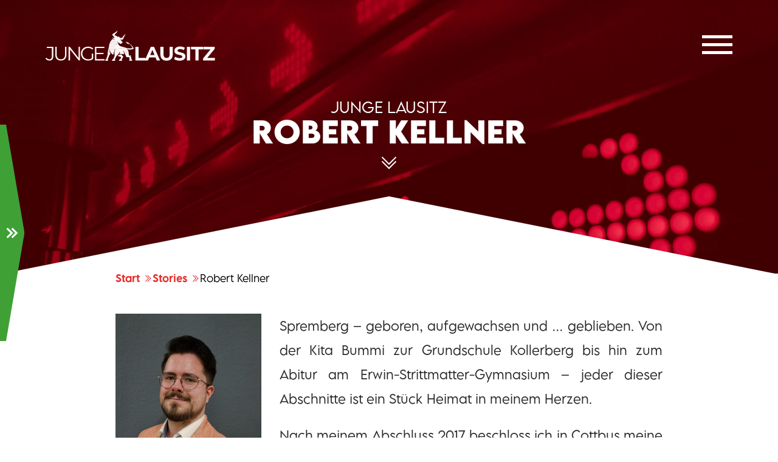

--- FILE ---
content_type: text/html; charset=UTF-8
request_url: https://junge-lausitz.de/stories/robert-kellner/
body_size: 5134
content:
<html lang="de">
	<head>

		<title>  Robert Kellner – Junge Lausitz</title>

		<!-- SoMe- & SEO-Meta -->
				<meta property="og:image" content="https://junge-lausitz.de/wp-content/uploads/2024/04/1712600635605-668x1024.jpg">
		<meta name="twitter:card" content="summary_large_image" />
		<meta name="twitter:site" content="@laura_schieritz" />
		<meta name="twitter:creator" content="@laura_schieritz" />
		<meta property="og:url" content="https://junge-lausitz.de/stories/robert-kellner/" />
		<meta property="og:title" content="  Robert Kellner | Junge Lausitz" />

		<meta charset="utf-8" />
		<meta http-equiv="Content-Type" content="text/html; charset=utf-8" />
		<meta http-equiv="content-language" content="de" />
		<meta name="viewport" content="width=device-width, initial-scale=1.0">

		<!-- Fonts & CSS -->
		<link rel="stylesheet" href="https://junge-lausitz.de/wp-content/themes/junge-lausitz/line-awesome-1.3.0/1.3.0/css/line-awesome.min.css">
		<link rel="stylesheet" href="https://junge-lausitz.de/wp-content/themes/junge-lausitz/reset.css" />
		<link rel="stylesheet" href="https://junge-lausitz.de/wp-content/themes/junge-lausitz/style.css" />

		<!-- App- und Favicons -->
		<link rel="apple-touch-icon" sizes="57x57" href="https://junge-lausitz.de/wp-content/themes/junge-lausitz/favicons/apple-icon-57x57.png">
		<link rel="apple-touch-icon" sizes="60x60" href="https://junge-lausitz.de/wp-content/themes/junge-lausitz/favicons/apple-icon-60x60.png">
		<link rel="apple-touch-icon" sizes="72x72" href="https://junge-lausitz.de/wp-content/themes/junge-lausitz/favicons/apple-icon-72x72.png">
		<link rel="apple-touch-icon" sizes="76x76" href="https://junge-lausitz.de/wp-content/themes/junge-lausitz/favicons/apple-icon-76x76.png">
		<link rel="apple-touch-icon" sizes="114x114" href="https://junge-lausitz.de/wp-content/themes/junge-lausitz/favicons/apple-icon-114x114.png">
		<link rel="apple-touch-icon" sizes="120x120" href="https://junge-lausitz.de/wp-content/themes/junge-lausitz/favicons/apple-icon-120x120.png">
		<link rel="apple-touch-icon" sizes="144x144" href="https://junge-lausitz.de/wp-content/themes/junge-lausitz/favicons/apple-icon-144x144.png">
		<link rel="apple-touch-icon" sizes="152x152" href="https://junge-lausitz.de/wp-content/themes/junge-lausitz/favicons/apple-icon-152x152.png">
		<link rel="apple-touch-icon" sizes="180x180" href="https://junge-lausitz.de/wp-content/themes/junge-lausitz/favicons/apple-icon-180x180.png">
		<link rel="icon" type="image/png" sizes="192x192"	href="https://junge-lausitz.de/wp-content/themes/junge-lausitz/favicons/android-icon-192x192.png">
		<link rel="icon" type="image/png" sizes="32x32" href="https://junge-lausitz.de/wp-content/themes/junge-lausitz/favicons/favicon-32x32.png">
		<link rel="icon" type="image/png" sizes="96x96" href="https://junge-lausitz.de/wp-content/themes/junge-lausitz/favicons/favicon-96x96.png">
		<link rel="icon" type="image/png" sizes="16x16" href="https://junge-lausitz.de/wp-content/themes/junge-lausitz/favicons/favicon-16x16.png">
		<link rel="manifest" href="https://junge-lausitz.de/wp-content/themes/junge-lausitz/favicons/manifest.json">
		<meta name="msapplication-TileColor" content="#e62f2e">
		<meta name="msapplication-TileImage" content="https://junge-lausitz.de/wp-content/themes/junge-lausitz/favicons/ms-icon-144x144.png">
		<meta name="theme-color" content="#e62f2e">

		<!-- Scripts -->
		<script src="https://junge-lausitz.de/wp-content/themes/junge-lausitz/js/jquery-3.4.1.min.js"></script>
		<script src="https://junge-lausitz.de/wp-content/themes/junge-lausitz/js/scrollreveal.js"></script>

		<!-- Flyin-Effekt -->
		<script>
			var timer = 0;
			function recheck() {
					var window_top = $(this).scrollTop();
					var window_height = $(this).height();
					var view_port_s = window_top;
					var view_port_e = window_top + window_height;
					
					if ( timer ) {
						clearTimeout( timer );
					}
					
					$('.fly').each(function(){
						var block = $(this);
						var block_top = block.offset().top;
						var block_height = block.height();
						
						if ( block_top < view_port_e ) {
							timer = setTimeout(function(){
								block.addClass('show-block');
							},300);			 
						} else {
							timer = setTimeout(function(){
								//block.removeClass('show-block');
							},300);					
						}
					});
			}

			$(function(){
				$(window).scroll(function(){
					recheck();
				});
				$(window).resize(function(){
					 recheck();	 
				});
				recheck();
			});
		</script>

		<!-- WP Head -->
		<meta name='robots' content='max-image-preview:large' />
<link rel="alternate" type="application/rss+xml" title="Junge Lausitz &raquo; Kommentar-Feed zu Robert Kellner" href="https://junge-lausitz.de/stories/robert-kellner/feed/" />
<link rel="alternate" title="oEmbed (JSON)" type="application/json+oembed" href="https://junge-lausitz.de/wp-json/oembed/1.0/embed?url=https%3A%2F%2Fjunge-lausitz.de%2Fstories%2Frobert-kellner%2F" />
<link rel="alternate" title="oEmbed (XML)" type="text/xml+oembed" href="https://junge-lausitz.de/wp-json/oembed/1.0/embed?url=https%3A%2F%2Fjunge-lausitz.de%2Fstories%2Frobert-kellner%2F&#038;format=xml" />
<style id='wp-img-auto-sizes-contain-inline-css' type='text/css'>
img:is([sizes=auto i],[sizes^="auto," i]){contain-intrinsic-size:3000px 1500px}
/*# sourceURL=wp-img-auto-sizes-contain-inline-css */
</style>
<style id='wp-emoji-styles-inline-css' type='text/css'>

	img.wp-smiley, img.emoji {
		display: inline !important;
		border: none !important;
		box-shadow: none !important;
		height: 1em !important;
		width: 1em !important;
		margin: 0 0.07em !important;
		vertical-align: -0.1em !important;
		background: none !important;
		padding: 0 !important;
	}
/*# sourceURL=wp-emoji-styles-inline-css */
</style>
<style id='classic-theme-styles-inline-css' type='text/css'>
/*! This file is auto-generated */
.wp-block-button__link{color:#fff;background-color:#32373c;border-radius:9999px;box-shadow:none;text-decoration:none;padding:calc(.667em + 2px) calc(1.333em + 2px);font-size:1.125em}.wp-block-file__button{background:#32373c;color:#fff;text-decoration:none}
/*# sourceURL=/wp-includes/css/classic-themes.min.css */
</style>
<link rel="https://api.w.org/" href="https://junge-lausitz.de/wp-json/" /><link rel="alternate" title="JSON" type="application/json" href="https://junge-lausitz.de/wp-json/wp/v2/posts/438" /><link rel="EditURI" type="application/rsd+xml" title="RSD" href="https://junge-lausitz.de/xmlrpc.php?rsd" />
<meta name="generator" content="WordPress 6.9" />
<link rel="canonical" href="https://junge-lausitz.de/stories/robert-kellner/" />
<link rel='shortlink' href='https://junge-lausitz.de/?p=438' />
<meta name="tec-api-version" content="v1"><meta name="tec-api-origin" content="https://junge-lausitz.de"><link rel="alternate" href="https://junge-lausitz.de/wp-json/tribe/events/v1/" />	</head>
	<body data-rsssl=1 class="wp-singular post-template-default single single-post postid-438 single-format-standard wp-theme-junge-lausitz tribe-no-js">
				<!-- WP Body Open Ende -->
		<header class="small" style="background-image: url('https://junge-lausitz.de/wp-content/themes/junge-lausitz/img/content/pexels-isaque-pereira-394377-r.jpg');">
			<div class="container">
				<div class="shadow"><img src="https://junge-lausitz.de/wp-content/themes/junge-lausitz/img/tri-b.svg"></div>
				<div class="overlay">
					<a href="https://junge-lausitz.de" class="logo"><img class="nomobile" src="https://junge-lausitz.de/wp-content/themes/junge-lausitz/img/junge-lausitz-logo-w.svg" alt="Junge Lausitz e.V. Logo" /><img class="onlymobile" src="https://junge-lausitz.de/wp-content/themes/junge-lausitz/img/junge-lausitz-logo-w-mobile.svg" alt="Junge Lausitz e.V. Logo" /></a>
					<a class="hamburger">
						<span class="line"></span>
						<span class="line"></span>
						<span class="line"></span>
					</a>
					<div class="menu">
						<div class="placer">
							<div class="menu-hauptmenue-container"><ul id="menu-hauptmenue" class="global-menu"><li id="menu-item-54" class="menu-item menu-item-type-post_type menu-item-object-page menu-item-home menu-item-54"><a href="https://junge-lausitz.de/"><i class="las la-rocket"></i> Start</a></li>
<li id="menu-item-59" class="menu-item menu-item-type-post_type menu-item-object-page menu-item-59"><a href="https://junge-lausitz.de/mission/"><i class="las la-heartbeat"></i> Mission</a></li>
<li id="menu-item-60" class="menu-item menu-item-type-post_type menu-item-object-page menu-item-60"><a href="https://junge-lausitz.de/team/"><i class="las la-user-astronaut"></i> Team</a></li>
<li id="menu-item-416" class="menu-item menu-item-type-post_type menu-item-object-page menu-item-416"><a href="https://junge-lausitz.de/booster-stipendien/"><i class="las la-burn"></i> Booster-Stipendien</a></li>
<li id="menu-item-57" class="menu-item menu-item-type-post_type menu-item-object-page menu-item-57"><a href="https://junge-lausitz.de/featured/"><i class="las la-map-marker"></i> Featured</a></li>
<li id="menu-item-61" class="menu-item menu-item-type-taxonomy menu-item-object-category current-post-ancestor current-menu-parent current-post-parent menu-item-61"><a href="https://junge-lausitz.de/category/stories/"><i class="las la-user-circle"></i> Stories</a></li>
<li id="menu-item-304" class="menu-item menu-item-type-post_type menu-item-object-page menu-item-304"><a href="https://junge-lausitz.de/partner/"><i class="las la-handshake"></i> Netzwerk</a></li>
<li id="menu-item-62" class="menu-item menu-item-type-custom menu-item-object-custom menu-item-62"><a href="https://junge-lausitz.de/termine"><i class="las la-calendar-check"></i> Termine</a></li>
</ul></div>						</div>
						<div class="legal">
							<ul>
								<li><a href="https://junge-lausitz.de/impressum">Impressum</a></li>
								<li><a href="https://junge-lausitz.de/datenschutz">Datenschutz</a></li>
							</ul>
						</div>
					</div>
					<script>
						$(document).ready(function(){
							$(".hamburger").click(function(){
								$(this).toggleClass("is-active");
								$("body").toggleClass("noverflow");
								$(".menu").stop().slideToggle("slow");
							});
						});
					</script>
					<div class="content">
						<div class="lh2"><h2>Junge Lausitz</h2></div>
						<div class="lh1"><h1>Robert Kellner</h1></div>
						<a class="arrowdown smoothScroll" href="#article"><i class="las la-angle-double-down"></i></a>
						<script>
							$(function() {
								$('.smoothScroll').click(function() {
									if (location.pathname.replace(/^\//, '') == this.pathname.replace(/^\//, '') && location.hostname == this.hostname) {
										var target = $(this.hash);
										target = target.length ? target : $('[name=' + this.hash.slice(1) + ']');
										if (target.length) {
											$('html,body').animate({
												scrollTop: target.offset().top
											}, 1000);
											return false;
										}
									}
								});
							});
						</script>
					</div>
				</div>
			</div>
		</header>

		<div class="aktivw">
			<div class="rg"><img src="https://junge-lausitz.de/wp-content/themes/junge-lausitz/img/rechts-g.svg" /></div>
			<h3>Mitmachen</h3>
			<p>Du willst Teil der Jungen Lausitz werden oder mehr über uns erfahren? Dann schreibe uns!</p>
			<ul>
				<li><a target="_blank" href="https://chat.whatsapp.com/CPIgU3HcOGB3MIcq8DMONn"><i class="lab la-whatsapp"></i> Whatsapp-Gruppe</a></li>
				<li><a href="mailto:kontakt@junge-lausitz.de"><i class="las la-envelope"></i> E-Mail</a></li>
				<li><a target="_blank" href="https://www.instagram.com/jungelausitz/"><i class="lab la-instagram"></i> Instagram</a></li>
			</ul>
		</div>

		<article id="article" class="aktuelles">
			<div class="in tight">
				<div class="spacer onlymobile"></div>
				<a href="https://junge-lausitz.de">Start <i class="las la-angle-double-right nobig"></i></a> <a href="https://junge-lausitz.de/stories">Stories <i class="las la-angle-double-right nobig"></i></a> Robert Kellner				<div class="spacer"></div>
			</div>
			<div class="in tight storyplace">
				<div class="storyimg">
					<div class="pad">
						<img src="https://junge-lausitz.de/wp-content/uploads/2024/04/1712600635605-668x1024.jpg" alt="Robert Kellner" />						<div class="postinfo">
						<a target="_blank" href="https://www.instagram.com/coloredrobsi/?hl=de"><i class="lab la-instagram"></i></a>						</div>
					</div>
				</div>
				<div class="storytxt">
					
<p>Spremberg – geboren, aufgewachsen und … geblieben. Von der Kita Bummi zur Grundschule Kollerberg bis hin zum Abitur am Erwin-Strittmatter-Gymnasium – jeder dieser Abschnitte ist ein Stück Heimat in meinem Herzen.</p>



<p>Nach meinem Abschluss 2017 beschloss ich in Cottbus meine Ausbildung zum Steuerfachangestellten zu beginnen und in meiner Heimatstadt wohnen zu bleiben. Für Jugendliche und junge Erwachsene zeigte die Stadt Spremberg leider eine nicht weiterzuentwickelnde Perspektivlosigkeit. Aber das Gefühl der Heimat hält mich hier. Damit es jedoch auch anderen so geht, braucht es Veränderungen, strukturelle, kulturelle und wirtschaftliche für Jung und Alt. Mit meiner Kandidatur zu den Kommunalwahlen möchte ich diesen neuen Aufbruch für meine Stadt schaffen!</p>



<p>Nichts verkörpert im Sinne mehr die Lausitz als die Perle selbst. Im Sommer mit dem Rad über die Radwanderwege fahren, Picknicks an der Spree, Kultur im Museum erleben oder einfach hemmungsloses Feiern zum Heimatfest bis zum Morgengrauen. Im Winter mit dem Schlitten die Rodelberge herunter, verschneite Spaziergänge durch die verträumten Wälder oder der ein oder andere Glühwein an der Kreuzkirche. Egal zu welcher Jahreszeit, die Perle der Lausitz strahlt. Nun bringen wir sie noch mehr zum Glänzen.</p>



<h2 class="wp-block-heading">Roberts Empfehlungen</h2>



<p><strong>Was ist Dein Freizeittipp in der Lausitz?</strong></p>



<p>Das ausgebaute Rad- und Wanderwegsnetz in der Lausitz ist einzigartig. Von Brandenburg bis Sachsen erstrecken sich mehrere Kilometer purer Entdeckungen.</p>



<p><strong>Welches Restaurant, welche Bar oder welchen Club empfiehlst Du?</strong></p>



<p>Dazu fällt mir sofort das <a href="https://bedavainternet.com.tr/taste-of-india-cottbus/">Taste of India</a> in Cottbus in der Spremberger Straße ein. Mit brillanter und authentischer Küche erlebt man ein einzigartiges indisches Geschmackserlebnis. An warmen Sommernächten kann man noch stets einen kühlen Drink auf der lebhaften Promenade genießen.</p>



<p><strong>Bei welchem Verein lohnt es sich, vorbeizuschauen?</strong></p>



<p>Fans des Sports wissen es bereits: natürlich beim <a href="https://www.ksc-asahi.de/">KSC ASAHI e.V. Spremberg</a>. Unser erfolgreicher Judoverein in der Bundesliga liefert bei jedem Wettkampf stets Höchstleistungen ab und motiviert nicht nur Mitglieder, sondern auch die Zuschauer.</p>
					<hr />
					<div class="postinfo"><a href="https://junge-lausitz.de/stories">Mehr Stories <i class="las la-angle-double-right nobig"></i></a></div>
				</div>
				<br class="clear">
			</div>
			<div class="spacer x2"></div>
		</article>

		<footer>
			<div class="shadowT"><img src="https://junge-lausitz.de/wp-content/themes/junge-lausitz/img/tri-b-inv.svg" /></div>
			<div class="txt">Gefördert von<br /><br /><a href="https://www.joinpolitics.org/" target="_blank"><img src="https://junge-lausitz.de/wp-content/themes/junge-lausitz/img/joinpolitics-logo-inv.svg" /></a></div>
		</footer>
	</body>
</html>

--- FILE ---
content_type: text/css
request_url: https://junge-lausitz.de/wp-content/themes/junge-lausitz/style.css
body_size: 41580
content:
/*
Theme Name: Junge Lausitz e.V.
Theme URI: https://junge-lausitz.de
Description: Das Theme für die Junge Lausitz!
Author: Matti Karstedt
Author URI: https://karstedt.org
Version: 1.0
Tags: Junge Lausitz, Lausitz
*/

/* Fonts */

    @font-face{
		font-family:"LEMON MILK W05 Thin";
		src:url("fonts/6145307/070a09ff-18c4-427f-a8c9-349419f6acfb.woff2") format("woff2"),url("fonts/6145307/7aea1a6f-592a-4243-bae2-82a66d6b1ed0.woff") format("woff");
    }
    @font-face{
		font-family:"LEMON MILK W05 Thin Italic";
		src:url("fonts/6145357/9acbbca1-54e8-4af0-8f45-399b282d86d8.woff2") format("woff2"),url("fonts/6145357/6eed3b13-03d3-48f5-ad58-c57c612b050a.woff") format("woff");
    }
    @font-face{
		font-family:"LEMON MILK W05 UltraLight";
		src:url("fonts/6145399/a8eea66f-621f-4fe5-b332-065c893864ef.woff2") format("woff2"),url("fonts/6145399/a10b2edd-5d3a-4e79-a5ef-012f34771b55.woff") format("woff");
    }
    @font-face{
		font-family:"LEMON MILK W05 UltraLight It";
		src:url("fonts/6145405/b8078e0e-7dd3-497b-b837-f736b316ea4a.woff2") format("woff2"),url("fonts/6145405/b38a74ae-f800-402d-a2f0-f963a276e484.woff") format("woff");
    }
    @font-face{
		font-family:"LEMON MILK W05 Light";
		src:url("fonts/6145411/50d1a8b0-15d7-425b-93be-61cd4e23c058.woff2") format("woff2"),url("fonts/6145411/32ef832e-3bfe-473f-8a53-4f505e8e58e6.woff") format("woff");
    }
    @font-face{
		font-family:"LEMON MILK W05 Light Italic";
		src:url("fonts/6145417/f7b64be6-006d-4763-a44e-1e8111e42724.woff2") format("woff2"),url("fonts/6145417/a033c30b-2154-414e-b3d0-a2ecd3bf16b5.woff") format("woff");
    }
    @font-face{
		font-family:"LEMON MILK W05 Regular";
		src:url("fonts/6145423/0d02e59a-2b4f-4b5c-b01f-373094059851.woff2") format("woff2"),url("fonts/6145423/7d9b3f0f-551e-47fa-8867-da5406bdcd6f.woff") format("woff");
    }
    @font-face{
		font-family:"LEMON MILK W05 Regular Italic";
		src:url("fonts/6145429/c6084d91-d0fd-4ea3-aa05-2222f68fdaf6.woff2") format("woff2"),url("fonts/6145429/fd576b02-1261-40eb-96c4-24aa85784c5e.woff") format("woff");
    }
    @font-face{
		font-family:"LEMON MILK W05 Medium";
		src:url("fonts/6145435/a9ccce48-cebd-4a72-89ea-c8e3440bd372.woff2") format("woff2"),url("fonts/6145435/ece97efe-d989-4e92-985d-86fac035f253.woff") format("woff");
    }
    @font-face{
		font-family:"LEMON MILK W05 Medium Italic";
		src:url("fonts/6145441/d2f740eb-766a-43f2-81b3-81889798bd84.woff2") format("woff2"),url("fonts/6145441/0107a304-994a-42ad-bcd7-7258243034bb.woff") format("woff");
    }
    @font-face{
		font-family:"LEMON MILK W05 SemiBold";
		src:url("fonts/6145447/f4800719-256a-4c3c-ad96-949dcc6062a8.woff2") format("woff2"),url("fonts/6145447/c370bceb-5782-47ee-949b-d0c1c87ad303.woff") format("woff");
    }
    @font-face{
		font-family:"LEMON MILK W05 SemiBold Italic";
		src:url("fonts/6145453/504e4c98-94ad-4610-aea4-8f75bdf813cf.woff2") format("woff2"),url("fonts/6145453/bb1304b8-32fa-4663-8d98-4ae8223b2e50.woff") format("woff");
    }
    @font-face{
		font-family:"LEMON MILK W05 Bold";
		src:url("fonts/6145660/ff99fb6e-66c2-44e7-a365-e73edc4e7412.woff2") format("woff2"),url("fonts/6145660/cf539bb6-6665-481c-aa06-a5ce6d026c9a.woff") format("woff");
    }
    @font-face{
		font-family:"LEMON MILK W05 Bold Italic";
		src:url("fonts/6145666/00423c09-1304-4aa2-b852-f5fe20d03c14.woff2") format("woff2"),url("fonts/6145666/b5f43d05-39a1-4180-93a5-394f67423191.woff") format("woff");
    }
    @font-face{
		font-family:"LEMON MILK W05 UltraBold";
		src:url("fonts/6145672/b87ca091-5841-4703-8e77-b9bc262845b7.woff2") format("woff2"),url("fonts/6145672/7086a94e-d31b-46d5-8d99-8cdb1288657d.woff") format("woff");
    }
    @font-face{
		font-family:"LEMON MILK W05 UltraBold Italic";
		src:url("fonts/6145678/2475cab9-da55-4a6d-92bb-7e35aacf505c.woff2") format("woff2"),url("fonts/6145678/20cb21d5-5c36-43a4-9090-65d6dc13aa33.woff") format("woff");
    }
    @font-face{
		font-family:"LEMON MILK W05 Heavy";
		src:url("fonts/6145684/6aa77d3d-8409-4410-9d27-ac1a6fe65d11.woff2") format("woff2"),url("fonts/6145684/9d72eb1c-2eda-496a-8e69-3a452553bb54.woff") format("woff");
    }
    @font-face{
		font-family:"LEMON MILK W05 Heavy Italic";
		src:url("fonts/6145690/4e681e0d-5b3b-45d9-8c24-7aac684c6751.woff2") format("woff2"),url("fonts/6145690/f728579c-5ae3-4821-9b05-daf4e2ad2f70.woff") format("woff");
    }

/* Farben

	rot		e62f2e
	grün	3fa036
	grau	272927

 */


/* Basics */
i, textarea								{-webkit-transition: 0s; transition: 0s;}
*::-moz-selection						{color: #ffffff; background-color: #e62f2e;}
*::selection							{color: #ffffff; background-color: #e62f2e;}
.clear									{float: none; clear: both;}
a										{text-decoration: none; color: inherit; -webkit-transition: all 0.3s ease; -moz-transition: all 0.3s ease; -o-transition: all 0.3s ease; transition: all 0.3s ease;}
a:hover									{cursor: pointer;}
.fly									{opacity: 0; transition: all 600ms ease-in-out; transform: translateY(100px) scale(0.9) translate3d(0, 0, 0);}
.show-block								{opacity: 1; transform: translateY(0) scale(1) translate3d(0, 0, 0);}

/* Inhalt */
html									{font-family:"LEMON MILK W05 Light";}
body									{overflow-x: hidden;}
body.noverflow							{overflow: hidden;}

.onlymobile								{display: none;}
.nomobile								{display: block;}

header									{position: relative; width: 100%; height: 110vh; overflow: hidden; background-image: url('img/mobile-opener-ra.jpg'); background-size: cover; margin-bottom: -8vh; background-attachment: fixed; background-position: center; margin-bottom: 10px;}
header #headerVideo						{position: absolute; right: 0; bottom: 0; min-width: 100%; min-height: 100%; transform: translateX(calc((100% - 100vw) / 2));}
header .container						{position: absolute; top: 0px; right: 0px; bottom: 0px; left: 0px;}
header .container .shadow				{position: absolute; right: 0px; left: 0px; z-index: 2; bottom: -1px;}
header .container .shadow img			{width: 100%;}
header .container .overlay				{}
header .container .overlay .logo		{position: absolute; display: block; top: 50px; left: 75px; z-index: 3; height: 50px;}
header .container .overlay .logo:hover	{height: 53px;}
header .container .overlay .logo img	{height: 100%; width: auto;}
header .container .overlay .content		{position: absolute; top: 50%; left: 50%; -ms-transform: translate(-50%,-50%); transform: translate(-50%,-50%); z-index: 3; text-align: center;}
header .container .overlay .content .lh1{text-transform: uppercase; line-height: 1.15em; font-size: 5em; color: #ffffff; font-family:"LEMON MILK W05 Bold";}
header .container .overlay .content .lh2{text-transform: uppercase; line-height: 1.15em; font-size: 2em; color: #ffffff; font-family:"LEMON MILK W05 Light";}
header .container .overlay .content .lh2 b{font-family:"LEMON MILK W05 Bold";}

.arrowdown								{color: #ffffff; font-size: 5em;}
.arrowdown i							{animation: MoveUpDown 1s ease-in-out infinite;}
@keyframes MoveUpDown {
  0%, 100% {
    margin-top: 0px;
	margin-bottom: 10px;
  }
  50% {
    margin-top: 10px;
    margin-bottom: 0px;
  }
}

header.small									{height: auto; padding: 250px 0px; overflow: visible; margin-bottom: 0px;}
header.small .container .overlay .content		{padding-bottom: 100px;}
header.small .container .overlay .content .lh1	{font-size: 3em;}
header.small .container .overlay .content .lh2	{font-size: 1.5em;}
header.small .arrowdown							{color: #ffffff; font-size: 2em;}

.hamburger								{position: absolute; display: block; top: 50px; right: 75px; z-index: 999;}
.hamburger .line						{width: 50px; height: 5px; background-color: #ffffff; display: block; margin: 8px auto; -webkit-transition: all 0.3s ease-in-out; -o-transition: all 0.3s ease-in-out; transition: all 0.3s ease-in-out;}
.hamburger:hover						{cursor: pointer;}
.hamburger:hover .line					{background-color: #272927;}
.hamburger.is-active .line				{background-color: #272927;}
.hamburger.is-active:hover .line		{background-color: #e62f2e;}
.hamburger.is-active .line:nth-child(2)	{opacity: 0;}
.hamburger.is-active .line:nth-child(1)	{-webkit-transform: translateY(13px) rotate(45deg); -ms-transform: translateY(13px) rotate(45deg); -o-transform: translateY(13px) rotate(45deg); transform: translateY(13px) rotate(45deg);}
.hamburger.is-active .line:nth-child(3)	{-webkit-transform: translateY(-13px) rotate(-45deg); -ms-transform: translateY(-13px) rotate(-45deg); -o-transform: translateY(-13px) rotate(-45deg); transform: translateY(-13px) rotate(-45deg);}

.menu									{display: none; position: fixed; width: 100%; height: 100%; overflow-y: scroll; background-color: #ffffff; z-index: 998;}
.menu .placer							{position: absolute; top: 50%; left: 50%; -ms-transform: translate(-50%,-50%); transform: translate(-50%,-50%);}
.menu .placer ul						{}
.menu .placer ul li						{white-space: nowrap;}
.menu .placer ul li a					{white-space: nowrap; display: inline-block; font-size: 2.75em; color: #272927; text-transform: uppercase; margin: 15px 0px; padding: 0px 15px; font-family:"LEMON MILK W05 Bold";}
.menu .placer ul li a:hover				{color: #e62f2e; padding: 0px 0px 0px 30px;}
.menu .legal							{position: absolute; bottom: 50px; right: 50px;}
.menu .legal ul							{}
.menu .legal ul li						{display: inline-block;}
.menu .legal ul li a					{display: inline-block; font-size: 0.9em; color: #888888; text-transform: uppercase; margin: 15px 0px 0px 15px;}
.menu .legal ul li a:hover				{color: #e62f2e;}

.aktivw									{position: fixed; top: 50%; margin-top: -155px; left: 0px; background-color: #3fa036; color: #ffffff; z-index: 888; padding: 50px 25px; width: 300px; margin-left: -340px; -webkit-transition: all 0.3s ease; -moz-transition: all 0.3s ease; -o-transition: all 0.3s ease; transition: all 0.3s ease;}
.aktivw:hover							{margin-left: 0px;}
.aktivw .rg								{position: absolute; top: 0px; left: 100%; height: 100%;}
.aktivw .rg img							{width: auto; height: 100%;}
.aktivw h3								{color: #ffffff; font-size: 1.25em; line-height: 1.5em; text-transform: uppercase; margin-bottom: 15px; font-family:"LEMON MILK W05 UltraBold";}
.aktivw p								{font-size: 1em; line-height: 1.5em; margin-bottom: 10px;}
.aktivw ul								{}
.aktivw ul li							{}
.aktivw ul li a							{display: inline-block; font-size: 0.8em; margin-top: 10px; padding: 10px; background-color: #272927; text-transform: uppercase; font-family:"LEMON MILK W05 Bold";}
.aktivw ul li a:hover					{background-color: #e62f2e;}

article									{position: relative;}
article .in								{width: 1200px; max-width: 90%; margin: auto;}
article .in.center						{text-align: center;}
article .in.tight						{width: 900px; max-width: 80%;}

article.img								{background-image: url('img/mobile-opener-ra.jpg'); background-size: cover; background-position: center; background-attachment: fixed;}
article.img.openerA						{background-image: url('img/mobile-opener.jpg');}
article.img.openerB						{background-image: url('img/mobile-openerB.jpg');}
article.img.openerC						{background-image: url('img/content/pexels-s-migaj-3706707-l.jpg');}
article .shadowT						{position: absolute; right: 0px; left: 0px; z-index: 2; top: -1px;}
article .shadowT img					{width: 100%;}
article .shadowB						{position: absolute; right: 0px; left: 0px; z-index: 2; bottom: -1px;}
article .shadowB img					{width: 100%;}
article.img .in							{padding: 40vh 0px;}
article.img .in p.big					{color: #ffffff;}

article.aktuelles						{}
article.aktuelles .in					{display: flex; flex-direction: row; align-items: stretch; flex-wrap: wrap;}
article .sidebar						{flex: 1 1 0px; flex-basis: 30%; text-align: right;}
article .sidebar .pad					{padding-right: 50px;}
article .sidebar .pad img				{width: 100%;}
article .sidebar .navi					{}
article .sidebar .navi a				{display: inline-block; margin: 0px auto 20px auto; padding: 10px; font-size: 1em; background-color: #e62f2e; border: 5px solid #e62f2e; color: #ffffff; font-family:"LEMON MILK W05 Bold"; text-transform: uppercase;}
article .sidebar .navi a:hover			{background-color: transparent; color: #e62f2e;}
article .main							{flex: 1 1 0px; flex-basis: 70%;}
article .postinfo						{color: #e62f2e; font-family:"LEMON MILK W05 Bold"; line-height: 1.5em;}
article .postinfo a						{font-weight: inherit; color: inherit; font-size: inherit;}
article .postinfo a .lab				{display: inline-block; font-size: 3em; margin-right: 15px;}
article .postinfo a .lab.nobig			{font-size: inherit; margin: 0px;}
article .postinfo a:hover				{color: #272927;}

article .spacer							{height: 50px; width: 100%;}
article .spacer.x2						{height: 100px;}
article .spacer.x3						{height: 150px;}
article .spacer.x4						{height: 200px;}
article .spacer.x5						{height: 250px;}
article .spacer.x6						{height: 300px;}
article .spacer.x7						{height: 350px;}

article .has-top-margin					{margin-top: 50px;}
article h1, article h2, article h3, article h4, article h5, article h6, article p.wp-block-subhead	{margin: auto; margin-bottom: 15px; word-break: break-word; line-height: 1.5em; text-transform: uppercase; font-family:"LEMON MILK W05 UltraBold";}
article h1								{color: #e62f2e; font-size: 2em; margin-bottom: 30px;}
article h2								{color: #272927; font-size: 1.75em;}
article h3								{color: #e62f2e; font-size: 1.5em; line-height: 1.5em; text-transform: uppercase; margin-bottom: 15px;}
article h4								{color: #444444; font-size: 1.15em; text-transform: uppercase; margin-bottom: 15px; font-family:"LEMON MILK W05 Bold";}
article h5								{color: #cccccc; letter-spacing: 1px; font-size: 1em;}
article h6								{color: #cccccc; letter-spacing: 1px; font-size: 1em;}
article p								{font-size: 1.5em; line-height: 2em; margin-bottom: 20px; color: #272927;}
article p.big							{font-size: 2.75em; line-height: 1.5em; text-align: center; font-family:"LEMON MILK W05 UltraLight It";}
article.aktuelles p						{font-size: 1.25em; line-height: 2em; text-align: justify;}

article p.has-drop-cap:first-letter		{color: #e62f2e; float: left; font-size: 2em; font-weight: 700; padding-right: 8px;}
article p.has-background				{padding: 25px;}
article p.has-small-font-size			{font-size: 1.25em;}
article p.has-large-font-size			{font-size: 1.75em;}
article p.has-larger-font-size			{font-size: 2em;}
article .alignleft						{text-align: left;}
article .aligncenter 					{text-align: center;}
article .alignright 					{text-align: right;}
article .has-text-align-center			{text-align: center;}
article .has-text-align-right			{text-align: right;}
article .has-text-align-left			{text-align: left;}
article p img							{max-width: 100%;}
article img								{max-width: 100%; height: auto!important;}
article iframe							{max-width: 100%;}
article figure							{margin-bottom: 25px;}
article figcaption						{font-style: italic; padding-top: 8px;}
article ol, article ul					{font-size: 1.5em; line-height: 2em; margin-bottom: 20px; color: #272927; text-align: left; margin-bottom: 25px; margin-left: 50px;}
article ul.nolist, article ol.nolist	{list-style-type: none; margin-left: 15px;}
article ol								{list-style-type: decimal;}
article ul								{list-style-type: disc;}
article ul ul, article ol ol, article ul ol, article ol ul			{font-size: 1em; margin-bottom: 0px;}
article ul li, article ol li	{font-size: 1em; margin-bottom: 5px; text-align: left;}

article b								{font-family:"LEMON MILK W05 Medium";}
article big								{font-size: 1.25em;}
article strong							{font-family:"LEMON MILK W05 Medium";}
article em								{font-style: italic;}
article i								{font-style: italic;}
article q								{font-style: italic;}
article cite							{font-family:"LEMON MILK W05 Medium";}
article u								{text-decoration: underline;}
article s								{text-decoration: strike-through;}
article strike							{text-decoration: strike-through;}
article del								{text-decoration: strike-through;}
article small							{font-size: 0.6em; text-transform: uppercase; letter-spacing: 1px;}
article sup, article sub				{font-size: 0.6em; line-height: 0; position: relative; vertical-align: baseline;}
article sup								{vertical-align: top;}
article sub								{vertical-align: sub;}
article tt								{font-family: monospace; font-size: 1em;}
article blockquote						{margin-left: 30px; margin-bottom: 25px;}
article blockquote p					{margin-bottom: 10px;}
article blockquote.is-large p			{text-align: center; font-size: 1.75em; line-height: 1.75em;}
article blockquote p:before				{content:'„';}
article blockquote p:after				{content:'“';}
article blockquote em					{font-style: italic;}
article blockquote cite					{display: inline-block; font-size: 0.9em; text-transform: uppercase; font-family:"LEMON MILK W05 Bold"; letter-spacing: 1px;}
article blockquote.is-large cite		{text-align: center; width: 100%; font-size: 1rem;}
article blockquote cite:before			{content:'– ';}
article blockquote.is-large cite:before	{content:'– ';}
article q:before						{content:'„';}
article q:after							{content:'“';}
article q q								{color: #888888;}
article q q:before						{content:'›';}
article q q:after						{content:'‹';}
article hr								{width: 150px; height: 8px; background-color: #e62f2e; outline: 0px; border: 0px; margin: 50px 0px 25px 0px;}
article a								{color: #e62f2e; font-family:"LEMON MILK W05 Medium";}
article a:hover							{color: #272927;}

article pre								{font-family: monospace; font-size: 1.25em; line-height: 1.5em; margin-bottom: 25px; overflow-x: scroll; overflow-y: scroll; background-color: #f8f8f8; padding: 25px;}
article pre code						{font-size: 1em;}
article .wp-block-audio					{margin-bottom: 25px; text-align: center;}
article .wp-block-audio audio			{width: 100%; max-width: 400px; margin: auto;}
article .wp-block-video					{margin-bottom: 25px; text-align: center;}
article .wp-block-video video			{width: 100%; max-width: 400px; margin: auto;}
article .wp-block-preformatted			{font-family: monospace; font-size: 1.25em; line-height: 1.5em; margin-bottom: 25px; overflow-x: scroll; overflow-y: scroll; background-color: #f8f8f8; padding: 25px;}
article .wp-block-verse					{font-family: monospace; font-size: 1.25em; line-height: 1.5em; margin-bottom: 25px; background-color: #f8f8f8; padding: 25px;}
article .wp-block-table					{width: 100%; border-collapse: collapse; border-spacing: 0; empty-cells: show; margin-bottom: 25px; font-size: 1.25em; line-height: 1.5em;}
article .wp-block-table tbody			{display: table-row-group; vertical-align: middle;}
article .wp-block-table tbody tr		{margin: 0; padding: 0;}
article .wp-block-table tbody tr th		{display: table-cell; vertical-align: inherit; padding: 5px; background-color: #cccccc; font-weight: 800; text-transform: uppercase; font-size: 0.8em;}
article .wp-block-table tbody tr td{display: table-cell; vertical-align: inherit; padding: 5px; border: 1px solid #cccccc;}
article .wp-block-separator				{width: 150px; height: 8px; /*background-image: linear-gradient(45deg, #6303B1, #e5007d);*/ background-color: #e5007d; outline: 0px; border: 0px; margin: 50px 0px 25px 0px;}
article .wp-block-spacer				{width: 100%; height: 25px; outline: none; background: transparent; color: transparent; border: 0px; box-shadow: 0px; margin: 0px; padding: 0px;}
article .wp-block-categories-list{list-style-type: '»';}
article .wp-block-categories-list .cat-item			{padding-left: 10px;}
article .wp-block-categories-list .cat-item a		{}
article .wp-block-categories-list .cat-item a:hover	{}
article .wp-block-latest-posts__list	{list-style-type: '»';}
article .wp-block-latest-posts__list li	{padding-left: 10px;}
article .wp-block-latest-posts__list li a{}
article .wp-block-latest-posts__list li time{display: block; font-weight: 600; font-size: 0.8em; color: #888888;}
article .wp-block-columns				{display: flex; flex-direction: row; align-items: stretch; flex-wrap: wrap; margin: 0px -20px 25px -20px;}
article .wp-block-columns .wp-block-column{flex: 1 1 0px; margin: 0px 20px; min-width: 275px;}
article .wp-block-text-columns			{display: flex; flex-direction: row; align-items: stretch; flex-wrap: wrap; margin: 0px -20px 25px -20px;}
article .wp-block-text-columns .wp-block-column	{flex: 1 1 0px; margin: 0px 20px; min-width: 275px;}
article .wp-block-buttons				{margin-bottom: 20px;}
article .wp-block-button				{font-family:"LEMON MILK W05 Bold"; font-size: 1em; border: 0px; outline: 0px; padding: 0px; margin: 0px; display: inline-block; background-color: #272927; padding: 10px 15px; color: #ffffff; text-transform: uppercase; -webkit-transition: 0.3s; transition: 0.3s;}
article .wp-block-button a				{color: inherit;}
article .wp-block-button:hover			{background-color: #e62f2e; cursor: pointer;}

article .blocks-gallery-grid			{}
article .wp-block-gallery				{display: flex; flex-direction: row; align-items: stretch; flex-wrap: wrap; margin: 0px 0px; list-style-type: none;}
article .wp-block-gallery .wp-block-image				{flex: 1 1 0px; min-width: 30%; min-width: 200px; margin: 12px;}
article .wp-block-gallery .wp-block-image				{position: relative; width: 100%;}
article .wp-block-gallery .wp-block-image img			{width: 100%;}
article .wp-block-gallery .wp-block-image figcaption	{position: absolute; bottom: 0px; left: 0px; right: 0px; padding: 20px 10px 10px 10px; background-image: linear-gradient(0deg, #ffffff, transparent); line-height: 1.25em; font-size: 0.8em;}
article input[type="text"]				{font-family:"LEMON MILK W05 Light"; font-size: 1em; border: 0px; outline: 0px; padding: 10px; margin: 0px; background-color: #f5f5f5; color: #000000; width: 100%; -webkit-transition: 0.3s; transition: 0.3s;}
article input[type="number"]			{font-family:"LEMON MILK W05 Light"; font-size: 1em; border: 0px; outline: 0px; padding: 10px; margin: 0px; background-color: #f5f5f5; color: #000000; width: 100%; -webkit-transition: 0.3s; transition: 0.3s;}
article input[type="email"]				{font-family:"LEMON MILK W05 Light"; font-size: 1em; border: 0px; outline: 0px; padding: 10px; margin: 0px; background-color: #f5f5f5; color: #000000; width: 100%; -webkit-transition: 0.3s; transition: 0.3s;}
article select							{font-family:"LEMON MILK W05 Light"; font-size: 1em; border: 0px; outline: 0px; padding: 10px; margin: 0px; background-color: #f5f5f5; color: #000000; width: 100%; -webkit-transition: 0.3s; transition: 0.3s; margin-bottom: 10px;}
article input[type="text"]:focus		{padding-left: 20px;}
article input[type="email"]:focus		{padding-left: 20px;}
article input[type="number"]:focus		{padding-left: 20px;}
article textarea						{font-family:"LEMON MILK W05 Light"; font-size: 1em; border: 0px; outline: 0px; padding: 10px; margin: 0px; background-color: #f5f5f5; color: #000000; width: 100%;}
article input[type="text"]:hover,article input[type="email"]:hover,article input[type="number"]:hover,article select:hover, article textarea:hover{background-color: #efefef;}
article input[type="checkbox"]			{font-size: 1em; border: 0px; outline: 0px; padding: 0px; margin: 0px 10px 0px 0px; width: 1em; height: 1em;}
article input[type="radio"]				{font-size: 1em; border: 0px; outline: 0px; padding: 0px; margin: 0px 10px 0px 0px; width: 1em; height: 1em;}
article input[type="submit"]			{font-family:"LEMON MILK W05 Bold"; font-size: 1em; border: 0px; outline: 0px; margin: 0px; display: inline-block; background-color: #272927; padding: 10px 15px; color: #ffffff; text-transform: uppercase; -webkit-transition: 0.3s; transition: 0.3s;}
article button							{font-family:"LEMON MILK W05 Bold"; font-size: 1em; border: 0px; outline: 0px; margin: 0px; display: inline-block; background-color: #272927; padding: 10px 15px; color: #ffffff; text-transform: uppercase; -webkit-transition: 0.3s; transition: 0.3s;}
article button span						{display: inline-block;}
article button:hover					{background-color: #e62f2e; cursor: pointer;}
article input[type="submit"]:hover{background-color: #e62f2e; cursor: pointer;}
article .wp-block-file			{font-size: 1.25em; line-height: 1.5em; text-align: left; margin-bottom: 25px;}
article .wp-block-cover					{position: relative; margin-bottom: 75px; padding: 25px; background-color: #e62f2e;}
article .wp-block-cover p				{position: relative; color: #ffffff; padding: 50px 25px; text-align: center; margin: auto; max-width: 66%;}
article .wp-block-cover .wp-block-cover__inner-container p			{text-align: center; margin: auto; margin-bottom: 0px;}

article a.treffer						{display: block; padding: 0px 0px 0px 30px; margin: 0px 30px 25px 0px; border-left: 5px solid transparent; color: inherit!important; font-weight: inherit!important; font-family: inherit!important;}
article a.treffer p						{color: inherit; font-weight: inherit; margin: 0px;}
article a.treffer:hover					{margin-left: 30px; margin-right: 0px; border-left: 5px solid #e62f2e;}
article a.treffer:hover h4				{color: #e62f2e;}

article .overview						{display: flex; flex-direction: row; flex-wrap: wrap; justify-content: normal; align-items: normal; align-content: normal; gap: 17px;}
article .overview .entry				{position: relative; display: block; flex-grow: 1; flex-shrink: 1; flex-basis: 34%; align-self: auto; order: 0; background-size: cover; background-position: center;}
article .overview .entry .overlay		{position: absolute; top: 0px; left: 0px; bottom: 0px; right: 0px; background-size: cover; background-position: center; -webkit-transition: all 0.3s ease; -moz-transition: all 0.3s ease; -o-transition: all 0.3s ease; transition: all 0.3s ease;}
article .overview .entry:hover .overlay	{opacity: 0;}
article .overview .entry .plcr			{position: relative; padding: 200px 25px 25px 25px;}
article .overview .entry .plcr .text	{font-family:"LEMON MILK W05 Bold"; font-size: 2.5em; color: #ffffff; line-height: 1.25em; text-transform: uppercase;}
article .overview .entry:hover .plcr .text	{color: #e62f2e;}

article .news							{}
article .news .item						{display: block; float: left; width: 50%; color: #272927; margin-bottom: 15px;}
article .news .item .pad				{padding-right: 50px;}
article .news .item .pad .img			{width: 100%; height: 300px; background-image: url('img/logo-platzhalter.png'); background-size: cover; background-position: center;}
article .news .item .pad .info			{padding: 0px 10px 0px 0px; -webkit-transition: all 0.3s ease; -moz-transition: all 0.3s ease; -o-transition: all 0.3s ease; transition: all 0.3s ease;}
article .news .item .pad .sub			{text-transform: uppercase; margin: 15px 0px 7px 0px; line-height: 1.25em;}
article .news .item .pad .sub .date		{display: inline-block;}
article .news .item .pad .sub .subtitle	{display: inline-block; color: #e62f2e;}
article .news .item .pad .title			{font-family:"LEMON MILK W05 SemiBold"; font-size: 1.5em; line-height: 1.75em; -webkit-transition: all 0.3s ease; -moz-transition: all 0.3s ease; -o-transition: all 0.3s ease; transition: all 0.3s ease;}
article .news .item:hover .pad .title	{color: #e62f2e;}
article .news .item:hover .info			{padding: 0px 0px 0px 10px;}
article .news .item:nth-of-type(n + 2) .pad	{padding: 0px;}
article .news .item:nth-of-type(n + 2) .pad .img	{display: none;}
article .news .item:nth-of-type(n + 2) .pad .title {font-size: 1.25em;}

figure.alignleft{float: left; margin: 0px 35px 5px 0px;}
figure.alignright{float: right; margin: 0px 0px 5px 35px;}
figure img{max-width: 100%;}

article .storyplace						{display: flex; flex-direction: row; align-items: stretch; flex-wrap: nowrap;}
article .storyimg						{flex: 1 1 0px; flex-basis: 30%;}
article .storyimg .pad					{padding-right: 30px;}
article .storyimg .postinfo				{text-align: center; margin-top: 20px; margin-bottom: 0px;}
article .storyimg img					{width: 100%;}
article .storytxt						{flex: 1 1 0px; flex-basis: 70%;}

article .filter							{display: inline-block; margin: 7px; padding: 5px 20px; border-radius: 10px; background-color: #f8f8f8; color: #272927; font-size: 0.8em; vertical-align: middle; color: inherit; font-family: inherit; line-height: 30px;}
article .filter:hover					{background-color: #888888;}
article .filter.active					{background-color: #e62f2e; color: #ffffff;}
article input[type="submit"].filter		{display: inline-block; margin: 7px; padding: 5px 20px; border-radius: 10px; background-color: #2c2c2c; color: #ffffff; font-size: 0.8em; vertical-align: middle; font-family: inherit; text-transform: none; line-height: 30px;}
article input[type="submit"].filter:hover{background-color: #888888; color: #272927;}

article .latest							{display: flex; flex-direction: row; align-items: stretch; flex-wrap: wrap; margin: -15px;}
article .latest .news					{flex: 1 1 0px; width: 50%; max-width: 50%; margin: 15px; padding: 20px; font-weight: inherit; font-size: inherit; color: inherit; font-family: inherit;}
article .latest .news:hover				{background-color: #e62f2e; color: #ffffff;}
article .latest .news .img				{width: 100%; height: 200px; background-image: url('img/logo-platzhalter.png'); background-size: cover; background-position: center;}
article .latest .news .info				{padding: 20px 0px 0px 0px;}
article .latest .news .info .title		{font-family:"LEMON MILK W05 Bold"; font-size: 1.15em; line-height: 1.25em; margin-bottom: 10px;}
article .latest .news .info .desc		{font-size: 1em; line-height: 1.5em; text-align: justify;}
article .latest .news .info .desc span	{font-family:"LEMON MILK W05 Bold";}
article .latest.content .news			{flex-basis: 33%!important;}

article .more							{background-color: #272927; color: #ffffff; font-family:"LEMON MILK W05 Bold"; text-transform: uppercase; display: inline-block; padding: 10px; margin-top: 25px;}
article .more:hover						{background-color: #e62f2e; color: #ffffff;}
article .pagination a					{background-color: #272927; color: #ffffff; font-family:"LEMON MILK W05 Bold"; text-transform: uppercase; display: inline-block; padding: 10px; margin-top: 25px; font-size: 0.7em;}
article .pagination a:hover				{background-color: #e62f2e; color: #ffffff;}

article .termine						{}
article .termin							{display: flex; flex-direction: row; align-items: stretch; flex-wrap: wrap; margin-bottom: 25px; color: inherit; font-weight: inherit}
article .termin .bild					{flex: 1 1 0px; flex-basis: 33%; flex-shrink: 0; flex-grow: 0; background-image: url('img/logo-platzhalter.png'); background-size: cover; background-position: center;}
article .termin .infos					{flex: 1 1 0px; flex-basis: 66%; flex-shrink: 0; flex-grow: 0; background-color: #f8f8f8; color: #272927;}
article .termin .infos .ininf			{padding: 50px 25px;}
article .termin .infos .titel			{text-transform: uppercase; font-family:"LEMON MILK W05 Bold"; font-size: 1.5em; line-height: 1.5em; -webkit-transition: all 0.3s ease; -moz-transition: all 0.3s ease; -o-transition: all 0.3s ease; transition: all 0.3s ease;}
article .termin .infos .datum			{line-height: 1.5em;}
article .termin:hover .infos			{}
article .termin:hover .infos .titel		{color: #e62f2e;}
article .termin:last-of-type			{margin-bottom: 50px;}

article .team							{display: flex; flex-direction: row; align-items: stretch; flex-wrap: wrap; margin: 0px -10px; justify-content: center;}
article .team .member					{display: block; flex: 1 1 0px; flex-basis: 33%; margin-bottom: 20px; flex-shrink: 0; flex-grow: 0;}
article .team .member .inm				{padding: 20px; margin: 10px; background-color: #f8f8f8;}
article .team .member .bild				{width: 100%; height: 300px; background-image: url('img/person.png'); background-size: cover; background-position: center;}
article .team .member .info				{padding-top: 15px; text-align: center; line-height: 1.5em;}
article .team .member .info .name		{color: #e62f2e; text-transform: uppercase; font-family:"LEMON MILK W05 Bold"; font-size: 1.25em;}
article .team .member .info .funktion	{padding-top: 5px; font-family:"LEMON MILK W05 Bold"; text-transform: uppercase; font-size: 0.75em;}
article .team .member .info .place		{padding-top: 15px; color: #666666;}
article .team .member .info .wk			{padding-top: 15px;}
article .team .member .info .job		{padding-top: 15px;}
article .team .member .info .liste		{padding-top: 15px;}
article .team .member .info .links		{padding-top: 15px;}
article .team .member .info .links a	{font-size: 2em;}
article .team .member .info .links a:hover{color: #e62f2e;}
article .team .member .info i			{font-style: normal;}

article .team.prtr						{}
article .team.prtr .member				{display: block;}
article .team.prtr .member .inm			{background-color: #f8f8f8; -webkit-transition: all 0.3s ease; -moz-transition: all 0.3s ease; -o-transition: all 0.3s ease; transition: all 0.3s ease;}
article .team.prtr .member:hover .inm	{background-color: #272927;}
article .team.prtr .member:hover .info .place{color: #ffffff;}
article .team.prtr .member .info .name	{}
article .team.prtr .member .info .place	{padding-top: 5px; text-transform: uppercase; font-family:"LEMON MILK W05 Bold";}

.darkener								{display: none; position: fixed; top: 0px; right: 0px; bottom: 0px; left: 0px; background-image: url('img/semitransparent.png'); z-index: 9999;}
.darkener .popup						{display: none; position: absolute; background-color: #ffffff; padding: 25px; width: 70%; max-width: 500px; top: 50%; left: 50%; -ms-transform: translate(-50%,-50%); transform: translate(-50%,-50%); text-align: left;}
.darkener .popup .close					{position: absolute; top: -60px; right: -10px; font-size: 3em; color: #ffffff;}
.darkener .popup .close:hover			{transform: rotate(90deg);}
.darkener .popup .img					{height: 250px; background-size: cover; background-position: center;}
.darkener .popup .info					{}
.darkener .popup .info h4				{font-size: 1.25em; color: #e62f2e; font-family:"LEMON MILK W05 Bold"; text-transform: uppercase; margin: 20px 0px 10px 0px;}
.darkener .popup .info p				{font-size: 1em; margin-bottom: 10px;}
.darkener .popup .info p a				{color: #272927; font-family:"LEMON MILK W05 Bold"; text-transform: uppercase;}
.darkener .popup .info p a:hover		{color: #e62f2e;}

footer									{position: relative; background-color: #272927; color: #ffffff; padding: 200px 0px 200px 0px; text-align: center;}
footer .shadowT							{position: absolute; right: 0px; left: 0px; z-index: 2; top: -1px;}
footer .shadowT img						{width: 100%;}
footer .txt								{margin: auto;}
footer .txt img							{width: 200px; height: auto;}


/* Responsive (Portrait) */
@media (max-width: 1850px)
{
header .container .overlay .content .lh1{font-size: 4.5em;}
}
@media (max-width: 1550px)
{
header									{height: 100vh;}
header.small									{padding: 225px 0px;}
header.small .container .overlay .content		{padding-bottom: 70px;}
}
@media (max-width: 1350px)
{
header .container .overlay .content .lh1{font-size: 4em;}
header.small .container .overlay .content		{padding-bottom: 0px;}

article.img .in							{padding: 30vh 0px;}

article .news							{}
article .news .item .pad .img			{height: 250px;}
article .news .item .pad .title			{font-size: 1.25em;}
article .news .item:nth-of-type(n + 2) .pad .title {font-size: 1em;}

article .latest .news .info .title		{font-size: 1.05em; word-break: break-word;}
article .latest .news .info .desc		{font-size: 1em;}

article .sidebar						{flex-basis: 40%;}
article .main							{flex-basis: 60%;}
}
@media (max-width: 1175px)
{
header .container .overlay .logo		{height: 40px;}
header .container .overlay .logo:hover	{height: 42px;}

header .container .overlay .content .lh1{font-size: 3.5em;}

article h1								{font-size: 1.75em;}
article h2								{font-size: 1.5em;}
article h3								{font-size: 1.25em;}
article h4								{font-size: 1.15em;}
article h5								{font-size: 1em;}
article h6								{font-size: 1em;}

article p								{font-size: 1.25em;}
article ol, article ul					{font-size: 1.25em;}
article p.big							{font-size: 2.25em;}
article p.big							{font-size: 2.25em;}
article p.has-small-font-size			{font-size: 1em;}
article p.has-large-font-size			{font-size: 1.5em;}
article p.has-larger-font-size			{font-size: 1.75em;}

article .team .member .bild				{height: 230px;}
}
@media (max-width: 1100px)
{
article .overview .entry .plcr .text	{font-size: 1.75em;}
}
@media (max-width: 1025px)
{
article .news .item						{margin-bottom: 10px;}
article .news .item .pad .img			{height: 250px;}
article .news .item:nth-of-type(4)		{display: none;}
article .news .more						{}
}
@media (max-width: 1025px)
{
header .container .overlay .content .lh1{font-size: 3em;}
header .container .overlay .content .lh2{font-size: 1.5em;}


}
@media (max-width: 875px)
{
header .container .overlay .content .lh1{font-size: 2.5em;}
header .container .overlay .content .lh2{font-size: 1.15em;}
header.small .container .overlay .content .lh1{font-size: 2.5em;}
header.small .container .overlay .content .lh2{font-size: 1.15em;}

.menu .placer ul li a					{font-size: 2.25em;}

article .news .item						{float: none; clear: both; width: 100%; padding: 5px 0px 5px 0px;}
article .news .item:nth-of-type(4)		{display: block;}
article .news .item .pad				{padding: 0px;}
article .news .item .pad .img			{width: 150px; height: 100px; margin-right: 25px; float: left;}
article .news .item:nth-of-type(n + 2) .pad .img	{display: block;}
article .news .item .info				{padding: 0px;}
article .news .item .pad .sub			{font-size: 0.8em;}
article .news .item:hover .info			{padding: 0px;}
article .news .more						{margin-top: 0px;}
article .pagination a					{margin-top: 0px;}
article .news .item .pad .title			{font-size: 1.15em;}
article .news .item:nth-of-type(n + 2) .pad .title {font-size: 1.15em;}

article .team .member					{flex-basis: 50%;}
article .team .member .bild				{height: 300px;}
}
@media (max-width: 775px)
{
.aktivw									{display: none;}

header.small .container .overlay .content		{padding-top: 50px;}

article .sidebar						{flex-basis: 100%;}
article .sidebar .pad					{padding: 0px;}
article .main							{flex-basis: 100%;}

article h1								{font-size: 1.5em;}
article h2								{font-size: 1.25em;}
article h3								{font-size: 1em;}
article h4								{font-size: 1em;}
article h5								{font-size: 0.8em;}
article h6								{font-size: 0.8em;}

article p								{font-size: 1em;}
article.aktuelles p						{font-size: 1em;}
article ol, article ul					{font-size: 1em;}
article p.big							{font-size: 1.5em;}
article p.big							{font-size: 1.5em;}
article p.has-small-font-size			{font-size: 0.75em;}
article p.has-large-font-size			{font-size: 1.25em;}
article p.has-larger-font-size			{font-size: 1.5em;}

article .storyimg						{flex-basis: 50%;}
article .storyimg .pad					{padding-right: 20px;}
article .storytxt						{flex-basis: 50%;}

.darkener .popup .img					{height: 200px;}
.darkener .popup .info h4				{font-size: 1.15em;}
.darkener .popup .info p				{font-size: 0.9em;}

article .termin .bild					{flex-basis: 40%;}
article .termin .infos					{flex-basis: 60%;}
article .termin .infos .titel			{font-size: 1.25em;}
}
@media (max-width: 730px)
{
.hamburger								{top: 35px; right: 50px;}
header .container .overlay .logo		{top: 30px; left: 50px;}

.menu .placer ul li a					{font-size: 1.75em;}

article.img .in							{padding: 20vh 0px;}

article .overview .entry .plcr			{padding: 150px 25px 25px 25px;}
article .overview .entry .plcr .text	{font-size: 1.5em;}
}
@media (max-width: 670px)
{
article .termin .bild					{flex-basis: 100%; height: 170px;}
article .termin .infos					{flex-basis: 100%;}
article .termin .infos .ininf			{padding: 20px;}

article .latest.content .news			{flex-basis: 100%!important;}
article .latest .news .img				{height: 200px!important;}

article .team .member					{flex-basis: 100%;}
}
@media (max-width: 600px)
{
article .overview .entry				{flex-basis: 100%;}
article .overview .entry .plcr			{padding: 100px 25px 25px 25px;}

article .team .member .info .name		{font-size: 1.1em;}
}
@media (max-width: 585px)
{
.onlymobile								{display: block;}
.nomobile								{display: none;}
.hamburger:hover .line					{background-color: #ffffff;}

article .storyplace						{flex-wrap: wrap;}
article .storyimg						{flex-basis: 100%;}
article .storyimg .pad					{padding: 0px 0px 50px 0px;}
article .storytxt						{flex-basis: 100%;}

.hamburger								{top: 60px; right: 40px;}
header .container .overlay .logo		{height: 70px; top: 40px; left: 40px;}
header .container .overlay .logo:hover	{height: 74px;}
}
@media (max-width: 500px)
{
header.small .container .overlay .content	{padding-top: 125px;}

article .news .item .pad .img			{width: 100%; height: 150px; margin-right: 0px; float: none;}

.darkener .popup .img					{height: 125px;}
.darkener .popup .info h4				{font-size: 1em;}
.darkener .popup .info p				{font-size: 0.8em;}

article p.big							{font-size: 1.5em;}
}
@media (max-width: 410px)
{
article .team .member .bild				{height: 250px;}
}
@media (max-width: 350px)
{
.hamburger								{right: 20px;}
header .container .overlay .logo		{height: 65px; left: 20px;}

article p.big							{font-size: 1.25em;}
}

/* Responsive (Landscape) */
@media screen and (max-width: 585px), 
	screen and (max-height: 855px)
{
.hamburger:hover .line					{background-color: #ffffff;}
.menu .placer ul li a					{font-size: 1.75em;}
}

/* Druckansicht */
@media print
{

}

/* iPhone Header Fix */
@supports (-webkit-touch-callout: none) {
	/* CSS specific to iOS devices */
header									{background-attachment: scroll; background-image: url('img/content/pexels-pixabay-34521-r.jpg');}
header #headerVideo						{display: none;}
}
@supports not (-webkit-touch-callout: none) {
	/* CSS for other than iOS devices */
}

.home .termin:nth-of-type(1n+4)	{display: none;}
.tribe-events-c-subscribe-dropdown__container	{display: none!important;}
.is-type-video iframe {width: 100%; height: 500px;}

--- FILE ---
content_type: image/svg+xml
request_url: https://junge-lausitz.de/wp-content/themes/junge-lausitz/img/joinpolitics-logo-inv.svg
body_size: 16394
content:
<?xml version="1.0" encoding="utf-8"?>
<!-- Generator: Adobe Illustrator 26.3.1, SVG Export Plug-In . SVG Version: 6.00 Build 0)  -->
<svg version="1.1" id="Ebene_1" xmlns="http://www.w3.org/2000/svg" xmlns:xlink="http://www.w3.org/1999/xlink" x="0px" y="0px"
	 viewBox="0 0 192 37" style="enable-background:new 0 0 192 37;" xml:space="preserve">
<style type="text/css">
	.st0{fill-rule:evenodd;clip-rule:evenodd;fill:#FFFFFF;}
	.st1{filter:url(#Adobe_OpacityMaskFilter);}
	.st2{mask:url(#mask-2_00000132799110553983897610000017715912885391934143_);fill-rule:evenodd;clip-rule:evenodd;fill:#FFFFFF;}
	.st3{filter:url(#Adobe_OpacityMaskFilter_00000067952693063634800520000010268778566127623581_);}
	.st4{mask:url(#mask-2_00000157297143573367781550000006977128775830390441_);fill-rule:evenodd;clip-rule:evenodd;fill:#FFFFFF;}
	.st5{filter:url(#Adobe_OpacityMaskFilter_00000028300846102852775750000000283495694043943094_);}
	.st6{mask:url(#mask-2_00000052064630600180364300000003452346773666596521_);fill-rule:evenodd;clip-rule:evenodd;fill:#FFFFFF;}
	.st7{filter:url(#Adobe_OpacityMaskFilter_00000145046309288774166760000007675527459028979856_);}
	.st8{mask:url(#mask-2_00000157293368745507344450000010745696326370892426_);fill-rule:evenodd;clip-rule:evenodd;fill:#FFFFFF;}
	.st9{filter:url(#Adobe_OpacityMaskFilter_00000065773832226229799320000010549438999056514195_);}
	.st10{mask:url(#mask-2_00000126282335500118209210000013715642482203707529_);fill-rule:evenodd;clip-rule:evenodd;fill:#FFFFFF;}
	.st11{filter:url(#Adobe_OpacityMaskFilter_00000058553766511024607880000013394382036417637250_);}
	.st12{mask:url(#mask-2_00000101798604611545311280000005814319785199326368_);fill-rule:evenodd;clip-rule:evenodd;fill:#FFFFFF;}
	.st13{filter:url(#Adobe_OpacityMaskFilter_00000075127316989866944920000003170261050218881667_);}
	.st14{mask:url(#mask-2_00000024691412399336612490000001715500678653167283_);fill-rule:evenodd;clip-rule:evenodd;fill:#FFFFFF;}
	.st15{filter:url(#Adobe_OpacityMaskFilter_00000076565824593817829490000004372888074998737074_);}
	.st16{mask:url(#mask-2_00000005267281096000335890000013648766117449922221_);fill-rule:evenodd;clip-rule:evenodd;fill:#FFFFFF;}
	.st17{filter:url(#Adobe_OpacityMaskFilter_00000040570074189213543970000010013895055454015902_);}
	.st18{mask:url(#mask-2_00000012451691498934202960000009057398388364777396_);fill-rule:evenodd;clip-rule:evenodd;fill:#FFFFFF;}
	.st19{filter:url(#Adobe_OpacityMaskFilter_00000077292163704237530020000007089442108331303359_);}
	.st20{mask:url(#mask-2_00000039819039732291530750000018430710116989492121_);fill-rule:evenodd;clip-rule:evenodd;fill:#FFFFFF;}
	.st21{filter:url(#Adobe_OpacityMaskFilter_00000087381484098747743470000005215375522400749204_);}
	.st22{mask:url(#mask-2_00000088810991823244524740000018239625109175850407_);fill-rule:evenodd;clip-rule:evenodd;fill:#FFFFFF;}
	.st23{filter:url(#Adobe_OpacityMaskFilter_00000063613727990840796770000013190570065726580654_);}
	.st24{mask:url(#mask-2_00000029027551738233180570000007834623194728299929_);fill-rule:evenodd;clip-rule:evenodd;fill:#D9D9D9;}
</style>
<path id="Fill-1" class="st0" d="M60.1,11.1v13.6c0,0.9-0.1,1.7-0.4,2.4c-0.3,0.7-0.7,1.3-1.2,1.8c-0.5,0.5-1.2,0.9-2,1.2
	c-0.8,0.3-1.6,0.4-2.6,0.4c-0.9,0-1.8-0.1-2.5-0.4c-0.7-0.3-1.3-0.6-1.8-1.1c-0.5-0.5-0.9-1-1.3-1.7c-0.3-0.7-0.5-1.4-0.7-2.2
	l3.8-0.8c0.3,1.7,1.1,2.5,2.3,2.5c0.6,0,1.1-0.2,1.5-0.6c0.4-0.4,0.6-1,0.6-1.8V14.4h-5.7v-3.3H60.1z"/>
<path id="Fill-3" class="st0" d="M69.6,27.4c0.8,0,1.4-0.2,1.8-0.7c0.4-0.5,0.6-1.2,0.6-2.1v-2.9c0-0.9-0.2-1.6-0.6-2.1
	c-0.4-0.5-1-0.7-1.8-0.7c-0.8,0-1.4,0.2-1.8,0.7c-0.4,0.5-0.6,1.2-0.6,2.1v2.9c0,0.9,0.2,1.6,0.6,2.1C68.2,27.1,68.8,27.4,69.6,27.4
	 M69.6,30.5c-1,0-2-0.2-2.8-0.5c-0.8-0.3-1.5-0.8-2.1-1.5c-0.6-0.7-1-1.4-1.3-2.4c-0.3-0.9-0.5-2-0.5-3.1s0.2-2.2,0.5-3.1
	c0.3-0.9,0.7-1.7,1.3-2.3c0.6-0.6,1.3-1.1,2.1-1.5c0.8-0.3,1.7-0.5,2.8-0.5c1,0,2,0.2,2.8,0.5c0.8,0.3,1.5,0.8,2.1,1.5
	c0.6,0.6,1,1.4,1.3,2.3c0.3,0.9,0.5,2,0.5,3.1s-0.2,2.2-0.5,3.1c-0.3,0.9-0.7,1.7-1.3,2.4c-0.6,0.7-1.3,1.1-2.1,1.5
	C71.5,30.4,70.6,30.5,69.6,30.5"/>
<defs>
	<filter id="Adobe_OpacityMaskFilter" filterUnits="userSpaceOnUse" x="78.3" y="9.8" width="4.6" height="20.3">
		<feColorMatrix  type="matrix" values="1 0 0 0 0  0 1 0 0 0  0 0 1 0 0  0 0 0 1 0"/>
	</filter>
</defs>
<mask maskUnits="userSpaceOnUse" x="78.3" y="9.8" width="4.6" height="20.3" id="mask-2_00000132799110553983897610000017715912885391934143_">
	<g class="st1">
		<polygon id="path-1_00000001645388690562259600000001554964399842886073_" class="st0" points="0.9,36.7 190.4,36.7 190.4,0.7 
			0.9,0.7 		"/>
	</g>
</mask>
<path id="Fill-5" class="st2" d="M78.6,30.1h3.9V15.9h-3.9V30.1z M80.5,14.4c-0.8,0-1.4-0.2-1.7-0.6c-0.4-0.4-0.5-0.8-0.5-1.4v-0.6
	c0-0.6,0.2-1.1,0.5-1.4c0.4-0.4,0.9-0.6,1.7-0.6c0.8,0,1.4,0.2,1.7,0.6c0.4,0.4,0.5,0.8,0.5,1.4v0.6c0,0.6-0.2,1.1-0.5,1.4
	C81.9,14.2,81.3,14.4,80.5,14.4L80.5,14.4z"/>
<defs>
	
		<filter id="Adobe_OpacityMaskFilter_00000044148504599259472410000016258309410956385717_" filterUnits="userSpaceOnUse" x="85.3" y="15.6" width="12.8" height="14.5">
		<feColorMatrix  type="matrix" values="1 0 0 0 0  0 1 0 0 0  0 0 1 0 0  0 0 0 1 0"/>
	</filter>
</defs>
<mask maskUnits="userSpaceOnUse" x="85.3" y="15.6" width="12.8" height="14.5" id="mask-2_00000157297143573367781550000006977128775830390441_">
	<g style="filter:url(#Adobe_OpacityMaskFilter_00000044148504599259472410000016258309410956385717_);">
		<polygon id="path-1_00000101073910436208231090000007022721380156687759_" class="st0" points="0.9,36.7 190.4,36.7 190.4,0.7 
			0.9,0.7 		"/>
	</g>
</mask>
<path id="Fill-7" class="st4" d="M85.3,30.1V16h4.1v2.4h0.2c0.3-0.7,0.7-1.4,1.4-1.9c0.6-0.5,1.5-0.8,2.7-0.8c1.5,0,2.6,0.5,3.4,1.5
	c0.8,1,1.1,2.4,1.1,4.2v8.9H94v-8.5c0-0.9-0.1-1.6-0.4-2c-0.3-0.4-0.8-0.7-1.6-0.7c-0.3,0-0.7,0-1,0.1c-0.3,0.1-0.6,0.2-0.8,0.4
	c-0.2,0.2-0.4,0.4-0.6,0.7c-0.1,0.3-0.2,0.6-0.2,0.9v9.2H85.3z"/>
<defs>
	
		<filter id="Adobe_OpacityMaskFilter_00000054973923714065424790000009787184475308237737_" filterUnits="userSpaceOnUse" x="101.8" y="11.1" width="14.9" height="19">
		<feColorMatrix  type="matrix" values="1 0 0 0 0  0 1 0 0 0  0 0 1 0 0  0 0 0 1 0"/>
	</filter>
</defs>
<mask maskUnits="userSpaceOnUse" x="101.8" y="11.1" width="14.9" height="19" id="mask-2_00000052064630600180364300000003452346773666596521_">
	<g style="filter:url(#Adobe_OpacityMaskFilter_00000054973923714065424790000009787184475308237737_);">
		<polygon id="path-1_00000047764207281447645030000009905904562077737638_" class="st0" points="0.9,36.7 190.4,36.7 190.4,0.7 
			0.9,0.7 		"/>
	</g>
</mask>
<path id="Fill-8" class="st6" d="M106,19.6h4.4c0.6,0,1.1-0.2,1.5-0.5c0.4-0.3,0.5-0.8,0.5-1.4v-1.2c0-0.6-0.2-1.1-0.5-1.4
	c-0.4-0.3-0.8-0.5-1.5-0.5H106V19.6z M101.8,30.1v-19h9.1c0.9,0,1.7,0.1,2.4,0.4c0.7,0.3,1.3,0.7,1.8,1.2c0.5,0.5,0.9,1.2,1.2,1.9
	c0.3,0.8,0.4,1.6,0.4,2.5c0,0.9-0.1,1.7-0.4,2.5c-0.3,0.7-0.7,1.4-1.2,1.9c-0.5,0.5-1.1,0.9-1.8,1.2c-0.7,0.3-1.5,0.5-2.4,0.5H106
	v6.9H101.8z"/>
<defs>
	
		<filter id="Adobe_OpacityMaskFilter_00000016038010649689371120000010197970308098729650_" filterUnits="userSpaceOnUse" x="117.6" y="15.6" width="13.2" height="14.9">
		<feColorMatrix  type="matrix" values="1 0 0 0 0  0 1 0 0 0  0 0 1 0 0  0 0 0 1 0"/>
	</filter>
</defs>
<mask maskUnits="userSpaceOnUse" x="117.6" y="15.6" width="13.2" height="14.9" id="mask-2_00000157293368745507344450000010745696326370892426_">
	<g style="filter:url(#Adobe_OpacityMaskFilter_00000016038010649689371120000010197970308098729650_);">
		<polygon id="path-1_00000157308807787903174350000006327376845693766043_" class="st0" points="0.9,36.7 190.4,36.7 190.4,0.7 
			0.9,0.7 		"/>
	</g>
</mask>
<path id="Fill-9" class="st8" d="M124.2,27.4c0.8,0,1.4-0.2,1.8-0.7c0.4-0.5,0.6-1.2,0.6-2.1v-2.9c0-0.9-0.2-1.6-0.6-2.1
	c-0.4-0.5-1-0.7-1.8-0.7c-0.8,0-1.4,0.2-1.8,0.7c-0.4,0.5-0.6,1.2-0.6,2.1v2.9c0,0.9,0.2,1.6,0.6,2.1
	C122.8,27.1,123.4,27.4,124.2,27.4 M124.2,30.5c-1,0-2-0.2-2.8-0.5c-0.8-0.3-1.5-0.8-2.1-1.5c-0.6-0.7-1-1.4-1.3-2.4
	c-0.3-0.9-0.5-2-0.5-3.1s0.2-2.2,0.5-3.1c0.3-0.9,0.7-1.7,1.3-2.3c0.6-0.6,1.3-1.1,2.1-1.5c0.8-0.3,1.7-0.5,2.8-0.5
	c1,0,2,0.2,2.8,0.5c0.8,0.3,1.5,0.8,2.1,1.5c0.6,0.6,1,1.4,1.3,2.3c0.3,0.9,0.5,2,0.5,3.1s-0.2,2.2-0.5,3.1
	c-0.3,0.9-0.7,1.7-1.3,2.4c-0.6,0.7-1.3,1.1-2.1,1.5C126.2,30.4,125.2,30.5,124.2,30.5"/>
<defs>
	
		<filter id="Adobe_OpacityMaskFilter_00000052783643409321237490000007619950552238926500_" filterUnits="userSpaceOnUse" x="133.3" y="9.8" width="5.8" height="20.3">
		<feColorMatrix  type="matrix" values="1 0 0 0 0  0 1 0 0 0  0 0 1 0 0  0 0 0 1 0"/>
	</filter>
</defs>
<mask maskUnits="userSpaceOnUse" x="133.3" y="9.8" width="5.8" height="20.3" id="mask-2_00000126282335500118209210000013715642482203707529_">
	<g style="filter:url(#Adobe_OpacityMaskFilter_00000052783643409321237490000007619950552238926500_);">
		<polygon id="path-1_00000068639296119771104120000002917436562762667694_" class="st0" points="0.9,36.7 190.4,36.7 190.4,0.7 
			0.9,0.7 		"/>
	</g>
</mask>
<path id="Fill-10" class="st10" d="M137.3,30.1c-1.4,0-2.4-0.3-3-1c-0.6-0.7-1-1.7-1-2.9V9.8h4V27h1.8v3.2H137.3z"/>
<defs>
	
		<filter id="Adobe_OpacityMaskFilter_00000170271969189969896790000011417539482137989527_" filterUnits="userSpaceOnUse" x="140.7" y="9.8" width="4.6" height="20.3">
		<feColorMatrix  type="matrix" values="1 0 0 0 0  0 1 0 0 0  0 0 1 0 0  0 0 0 1 0"/>
	</filter>
</defs>
<mask maskUnits="userSpaceOnUse" x="140.7" y="9.8" width="4.6" height="20.3" id="mask-2_00000101798604611545311280000005814319785199326368_">
	<g style="filter:url(#Adobe_OpacityMaskFilter_00000170271969189969896790000011417539482137989527_);">
		<polygon id="path-1_00000145737367544496544060000008752239627686707379_" class="st0" points="0.9,36.7 190.4,36.7 190.4,0.7 
			0.9,0.7 		"/>
	</g>
</mask>
<path id="Fill-11" class="st12" d="M141.1,30.1h3.9V15.9h-3.9V30.1z M143,14.4c-0.8,0-1.4-0.2-1.7-0.6c-0.4-0.4-0.5-0.8-0.5-1.4
	v-0.6c0-0.6,0.2-1.1,0.5-1.4c0.4-0.4,0.9-0.6,1.7-0.6c0.8,0,1.4,0.2,1.7,0.6c0.4,0.4,0.5,0.8,0.5,1.4v0.6c0,0.6-0.2,1.1-0.5,1.4
	C144.4,14.2,143.8,14.4,143,14.4L143,14.4z"/>
<defs>
	
		<filter id="Adobe_OpacityMaskFilter_00000054950421855875467660000009212828005957315478_" filterUnits="userSpaceOnUse" x="147" y="11.9" width="9.1" height="18.2">
		<feColorMatrix  type="matrix" values="1 0 0 0 0  0 1 0 0 0  0 0 1 0 0  0 0 0 1 0"/>
	</filter>
</defs>
<mask maskUnits="userSpaceOnUse" x="147" y="11.9" width="9.1" height="18.2" id="mask-2_00000024691412399336612490000001715500678653167283_">
	<g style="filter:url(#Adobe_OpacityMaskFilter_00000054950421855875467660000009212828005957315478_);">
		<polygon id="path-1_00000060012270119163392140000002757876001573550269_" class="st0" points="0.9,36.7 190.4,36.7 190.4,0.7 
			0.9,0.7 		"/>
	</g>
</mask>
<path id="Fill-12" class="st14" d="M153.4,30.1c-1.4,0-2.5-0.4-3.3-1.1c-0.7-0.7-1.1-1.7-1.1-3.1v-7H147v-3.1h1
	c0.6,0,0.9-0.1,1.1-0.4c0.2-0.3,0.3-0.6,0.3-1.1v-2.3h3.7v3.9h2.9v3.1h-2.9V27h2.7v3.1H153.4z"/>
<defs>
	
		<filter id="Adobe_OpacityMaskFilter_00000059288199904780449700000006938049076095918013_" filterUnits="userSpaceOnUse" x="158.1" y="9.8" width="4.6" height="20.3">
		<feColorMatrix  type="matrix" values="1 0 0 0 0  0 1 0 0 0  0 0 1 0 0  0 0 0 1 0"/>
	</filter>
</defs>
<mask maskUnits="userSpaceOnUse" x="158.1" y="9.8" width="4.6" height="20.3" id="mask-2_00000005267281096000335890000013648766117449922221_">
	<g style="filter:url(#Adobe_OpacityMaskFilter_00000059288199904780449700000006938049076095918013_);">
		<polygon id="path-1_00000003083306504008920120000007283261493409845392_" class="st0" points="0.9,36.7 190.4,36.7 190.4,0.7 
			0.9,0.7 		"/>
	</g>
</mask>
<path id="Fill-13" class="st16" d="M158.4,30.1h3.9V15.9h-3.9V30.1z M160.4,14.4c-0.8,0-1.4-0.2-1.7-0.6c-0.4-0.4-0.5-0.8-0.5-1.4
	v-0.6c0-0.6,0.2-1.1,0.5-1.4c0.4-0.4,0.9-0.6,1.7-0.6c0.8,0,1.4,0.2,1.7,0.6c0.4,0.4,0.5,0.8,0.5,1.4v0.6c0,0.6-0.2,1.1-0.5,1.4
	C161.8,14.2,161.2,14.4,160.4,14.4L160.4,14.4z"/>
<defs>
	
		<filter id="Adobe_OpacityMaskFilter_00000047047751395394380840000005396416941190641577_" filterUnits="userSpaceOnUse" x="164.7" y="15.6" width="12.4" height="14.9">
		<feColorMatrix  type="matrix" values="1 0 0 0 0  0 1 0 0 0  0 0 1 0 0  0 0 0 1 0"/>
	</filter>
</defs>
<mask maskUnits="userSpaceOnUse" x="164.7" y="15.6" width="12.4" height="14.9" id="mask-2_00000012451691498934202960000009057398388364777396_">
	<g style="filter:url(#Adobe_OpacityMaskFilter_00000047047751395394380840000005396416941190641577_);">
		<polygon id="path-1_00000078747363823344059320000008674171588022987668_" class="st0" points="0.9,36.7 190.4,36.7 190.4,0.7 
			0.9,0.7 		"/>
	</g>
</mask>
<path id="Fill-14" class="st18" d="M171.4,30.5c-1.1,0-2-0.2-2.8-0.5c-0.8-0.4-1.5-0.9-2.1-1.5c-0.6-0.6-1-1.4-1.3-2.3
	c-0.3-0.9-0.4-2-0.4-3.1s0.1-2.2,0.4-3.1c0.3-0.9,0.7-1.7,1.3-2.3c0.6-0.7,1.3-1.1,2.1-1.5c0.8-0.3,1.8-0.5,2.8-0.5
	c1.4,0,2.7,0.3,3.6,1c1,0.7,1.7,1.6,2.1,2.7l-3.3,1.4c-0.1-0.5-0.4-1-0.8-1.4c-0.4-0.4-0.9-0.6-1.7-0.6c-0.8,0-1.4,0.3-1.8,0.8
	c-0.4,0.5-0.6,1.3-0.6,2.2v2.7c0,0.9,0.2,1.6,0.6,2.1c0.4,0.5,1,0.8,1.8,0.8c0.7,0,1.3-0.2,1.7-0.6c0.4-0.4,0.7-0.9,0.9-1.5l3.1,1.4
	c-0.5,1.4-1.2,2.4-2.2,3C174,30.2,172.8,30.5,171.4,30.5"/>
<defs>
	
		<filter id="Adobe_OpacityMaskFilter_00000181053403127312440010000013073608518005061254_" filterUnits="userSpaceOnUse" x="178.4" y="15.6" width="12" height="14.9">
		<feColorMatrix  type="matrix" values="1 0 0 0 0  0 1 0 0 0  0 0 1 0 0  0 0 0 1 0"/>
	</filter>
</defs>
<mask maskUnits="userSpaceOnUse" x="178.4" y="15.6" width="12" height="14.9" id="mask-2_00000039819039732291530750000018430710116989492121_">
	<g style="filter:url(#Adobe_OpacityMaskFilter_00000181053403127312440010000013073608518005061254_);">
		<polygon id="path-1_00000152976219320845246080000015739334419682805395_" class="st0" points="0.9,36.7 190.4,36.7 190.4,0.7 
			0.9,0.7 		"/>
	</g>
</mask>
<path id="Fill-15" class="st20" d="M184.3,30.5c-1.4,0-2.5-0.2-3.4-0.7c-0.9-0.4-1.8-1.1-2.5-1.9l2.3-2.4c0.5,0.6,1.1,1,1.7,1.3
	c0.6,0.3,1.3,0.5,2.1,0.5c0.8,0,1.3-0.1,1.6-0.4c0.3-0.2,0.5-0.6,0.5-1c0-0.7-0.5-1.1-1.4-1.2l-1.5-0.2c-3.2-0.4-4.8-1.9-4.8-4.4
	c0-0.7,0.1-1.3,0.4-1.9c0.3-0.6,0.6-1.1,1.1-1.5c0.5-0.4,1-0.7,1.7-0.9c0.7-0.2,1.4-0.3,2.3-0.3c0.7,0,1.4,0,2,0.1
	c0.6,0.1,1.1,0.2,1.5,0.4c0.4,0.2,0.8,0.4,1.2,0.7c0.4,0.3,0.7,0.6,1.1,0.9l-2.3,2.4c-0.4-0.5-1-0.8-1.5-1.1
	c-0.6-0.3-1.1-0.4-1.7-0.4c-0.7,0-1.2,0.1-1.5,0.3c-0.3,0.2-0.4,0.5-0.4,0.9c0,0.4,0.1,0.7,0.3,0.9c0.2,0.2,0.6,0.4,1.2,0.4l1.6,0.2
	c3.1,0.4,4.7,1.8,4.7,4.3c0,0.7-0.1,1.3-0.4,1.9c-0.3,0.6-0.7,1.1-1.2,1.5c-0.5,0.4-1.2,0.8-1.9,1C186.1,30.4,185.3,30.5,184.3,30.5
	"/>
<defs>
	
		<filter id="Adobe_OpacityMaskFilter_00000087378673915971773190000010351605764432728480_" filterUnits="userSpaceOnUse" x="15.4" y="0.7" width="21.5" height="36">
		<feColorMatrix  type="matrix" values="1 0 0 0 0  0 1 0 0 0  0 0 1 0 0  0 0 0 1 0"/>
	</filter>
</defs>
<mask maskUnits="userSpaceOnUse" x="15.4" y="0.7" width="21.5" height="36" id="mask-2_00000088810991823244524740000018239625109175850407_">
	<g style="filter:url(#Adobe_OpacityMaskFilter_00000087378673915971773190000010351605764432728480_);">
		<polygon id="path-1_00000082343198365678475860000017358040251246617743_" class="st0" points="0.9,36.7 190.4,36.7 190.4,0.7 
			0.9,0.7 		"/>
	</g>
</mask>
<polygon id="Fill-16" class="st22" points="36.9,15.1 27.6,15.1 34.2,8.6 29.1,3.5 22.5,10 22.5,0.7 15.4,0.7 15.4,36.7 22.5,36.7 
	22.5,27.4 29.1,34 34.2,28.9 27.6,22.3 36.9,22.3 "/>
<defs>
	
		<filter id="Adobe_OpacityMaskFilter_00000082327824761105903400000017241513763736453002_" filterUnits="userSpaceOnUse" x="0.9" y="3.2" width="23.2" height="30.6">
		<feColorMatrix  type="matrix" values="1 0 0 0 0  0 1 0 0 0  0 0 1 0 0  0 0 0 1 0"/>
	</filter>
</defs>
<mask maskUnits="userSpaceOnUse" x="0.9" y="3.2" width="23.2" height="30.6" id="mask-2_00000029027551738233180570000007834623194728299929_">
	<g style="filter:url(#Adobe_OpacityMaskFilter_00000082327824761105903400000017241513763736453002_);">
		<polygon id="path-1_00000069360958642578322480000013778698855447321530_" class="st0" points="0.9,36.7 190.4,36.7 190.4,0.7 
			0.9,0.7 		"/>
	</g>
</mask>
<polygon id="Fill-17" class="st24" points="8.7,3.2 3.6,8.3 10.2,14.9 0.9,14.9 0.9,22.1 10.2,22.1 3.6,28.7 8.7,33.8 24.1,18.5 "/>
</svg>


--- FILE ---
content_type: image/svg+xml
request_url: https://junge-lausitz.de/wp-content/themes/junge-lausitz/img/tri-b-inv.svg
body_size: 182
content:
<?xml version="1.0" encoding="UTF-8"?><svg id="a" xmlns="http://www.w3.org/2000/svg" viewBox="0 0 1920 192"><defs><style>.cls-1{fill:#fff;}</style></defs><polygon class="cls-1" points="0 192 960 0 0 0 0 192"/><polygon class="cls-1" points="960 0 1920 192 1920 0 960 0"/></svg>

--- FILE ---
content_type: image/svg+xml
request_url: https://junge-lausitz.de/wp-content/themes/junge-lausitz/img/junge-lausitz-logo-w.svg
body_size: 22547
content:
<?xml version="1.0" encoding="UTF-8"?><svg id="a" xmlns="http://www.w3.org/2000/svg" viewBox="0 0 927.41 166.05"><defs><style>.b{fill:#fffbfb;}.c{fill:#fff8f8;}.d{fill:#fffcfc;}.e{fill:#fef7f7;}.f{fill:#f4eded;}.g{fill:#fef8f8;}.h{fill:#f2ecec;}.i{fill:#fff9f9;}.j{fill:snow;}</style></defs><path class="i" d="M695.97,113.12c0,6.72,.04,13.44-.01,20.16-.03,3.94-.69,7.8-1.9,11.55-3.11,9.62-9.53,15.97-19.2,18.82-7.98,2.35-16.12,2.43-24.17,.31-11.95-3.15-18.87-11.12-21.39-23.06-.65-3.05-.94-6.16-.94-9.29v-39.83c0-.4,.02-.8,0-1.2-.04-.8,.3-1.16,1.13-1.15,5.04,.02,10.08,.01,15.12,0,.68,0,1.05,.25,1.04,.97,0,.64,.01,1.28,.01,1.92v38.39c0,3.21,.34,6.39,1.32,9.46,1.95,6.12,6.09,9.54,12.5,10.28,2.91,.34,5.75,.18,8.55-.57,4.03-1.08,6.91-3.57,8.68-7.33,1.2-2.56,1.8-5.29,2.01-8.1,.1-1.43,.12-2.88,.12-4.32v-37.67c0-.64,.02-1.28,0-1.92-.02-.81,.38-1.13,1.17-1.13,4.96,.01,9.92,.02,14.88,0,.83,0,1.15,.36,1.11,1.15-.02,.56,0,1.12,0,1.68v20.88h-.03Z"/><path class="i" d="M903,103.5h-36.9c-.64,0-1.28-.02-1.92,0-.76,.02-1.2-.22-1.19-1.08,.02-4,.01-8,0-11.99,0-.7,.31-1.02,1.01-1,.56,.01,1.12,0,1.68,0h57.57c2.86,0,2.59-.25,2.6,2.55,0,2.16-.07,4.32,.03,6.48,.07,1.53-.4,2.7-1.38,3.89-11.86,14.26-23.67,28.56-35.49,42.85-1.16,1.41-2.32,2.82-3.58,4.35,.91,.62,1.8,.38,2.61,.38,12.23,.02,24.47,0,36.7,0,.56,0,1.12,.02,1.68,0,.71-.02,.99,.34,.99,1.03v12.23c0,.71-.37,.99-1.05,.97-.48,0-.96,0-1.44,0h-60.21c-2.79,0-2.58,.3-2.59-2.57,0-2.16,.06-4.32-.02-6.48-.06-1.51,.35-2.69,1.35-3.89,12.5-14.98,24.93-30.01,37.38-45.02,.61-.73,1.19-1.49,2.16-2.7h.01Z"/><path class="i" d="M733.63,165.17c-8.33,.14-16.36-1.37-24-4.77-1.76-.78-3.4-1.76-5.02-2.79-.9-.57-1.15-1.11-.66-2.15,1.6-3.4,3.09-6.84,4.65-10.26,.66-1.44,.72-1.46,2.03-.62,5.4,3.47,11.31,5.56,17.64,6.45,4.13,.58,8.29,.62,12.41-.23,1.66-.35,3.23-.92,4.63-1.88,3.95-2.7,4.03-7.66,.16-10.44-2.18-1.56-4.71-2.36-7.26-3.02-4.56-1.18-9.15-2.24-13.71-3.42-2.79-.72-5.46-1.77-8.1-2.95-15.54-6.92-13.98-26.46-3.5-34.28,3.86-2.88,8.14-4.74,12.84-5.62,10.95-2.04,21.64-1.2,31.97,3.13,1.25,.52,2.42,1.24,3.64,1.83,.82,.4,.91,.89,.55,1.73-1.49,3.53-2.96,7.08-4.33,10.65-.44,1.16-.9,1.23-1.92,.67-3.45-1.88-7.1-3.28-10.94-4.16-5.05-1.15-10.12-1.42-15.2-.25-1.65,.38-3.17,1.06-4.55,2.07-3.15,2.3-4.5,8.09,.61,11,2.89,1.65,6.06,2.45,9.24,3.23,4.96,1.21,9.99,2.17,14.84,3.85,2.5,.87,4.92,1.9,7.16,3.31,6.94,4.34,9.5,10.75,8.54,18.66-.86,7.11-4.8,12.23-10.89,15.76-4.8,2.78-10.07,4.01-15.53,4.46-1.75,.14-3.51,.02-5.27,.02l-.03,.02Z"/><path class="i" d="M381.07,103.22c.1-.92,.73-1.74,.56-2.71,.92-6.5-.62-13.15,1.15-19.61,.89-3.22,2.25-6.15,4.62-8.54,1.21-1.22,2.68-2.01,4.3-2.52,.62-.19,1.42-.31,1.74,.34,.41,.84-.51,1.06-1.02,1.29-1.79,.83-3.16,2.16-4.44,3.6-.86,.96-1.45,2.06-1.4,3.42,1.05,.3,1.58-.43,2.2-.86,1.44-1.01,2.76-2.2,4.24-3.13,2.04-1.28,4-2.56,4.39-5.19,.57,.11,.44,.56,.41,.93-.16,1.93,.13,3.81,.59,5.67,.33,1.04,.72,2.05,1.4,2.92h0c1.81,2.56,3.98,4.71,6.78,6.18,.58,.3,1.09,.66,1.27,1.33,.2,1.57-.94,2.28-1.99,2.98-2.32,1.56-4.57,3.2-6.57,5.15-.54,.53-1.45,1.07-1.06,1.94,.35,.79,1.35,.74,2.13,.82,1.68,.17,3.32-.3,4.99-.39,8.74-.45,17.12,1.14,25.25,4.28,2.89,1.11,5.93,1.95,8.14,4.33,1.42,2.3,2.86,4.59,4.08,7.01,1.67,3.34,2.01,6.84,1.74,10.46-.05,.64-.15,1.29-.54,1.81-.81,1.09-1.7,2.41-3.27,1.71-1.41-.62-1.68-1.88-1.2-3.43,.49-1.58,.42-3.29,.71-4.93,.44-2.52-.93-3.75-3.47-3.41-2.38,.31-4.5,1.59-6.89,1.9-.96-.21-1.21-1.17-1.83-1.74h0c-.36-.73-.97-1.28-1.41-1.95-1.12-1.33-2.19-2.7-3.79-3.94,.07,1.06,.65,1.66,1.01,2.31,2.48,4.5,4.5,9.17,5.44,14.25,.31,1.65,.37,3.3,.29,5.18-8.58-2.4-17.01-2.73-25.81-.44,2.38-5.16,4.16-10.08,3.54-15.51-.75-.2-.7,.43-.86,.83-2.78,6.79-6.49,12.99-11.69,18.23-.56,.56-1.13,1.17-1.81,1.56-2.82,1.62-4.66,4.03-5.97,6.95-1.96,4.37-4.39,8.51-6.68,12.72-.7,1.29-.9,2.52-.56,3.9,.55,2.23,1.09,4.45,1.67,6.83h-17.95c-.18-1.31,.3-2.37,.8-3.42,.56-1.02,1.25-1.95,1.84-2.95,.19-.45,.51-.77,.96-.96,3.68-1.93,5.77-5.1,7.03-8.95,.72-2.2,1.57-4.38,2.65-6.4,2.34-4.38,2.08-9.26,2.98-13.91,.4-2.04,.82-4.08,1.33-6.09,1.49-4.74,3.46-9.24,6.49-13.24,1.28-1.69,2.92-2.93,4.85-4.29-3.03-1.18-5.87-1.98-9.03-1.15-.85,.23-2.59,1.24-2.36-1.17h.03Z"/><path class="i" d="M828.93,89.41h29.74c.56,0,1.12,.02,1.68,0,.8-.03,1.15,.31,1.15,1.13-.02,3.92-.02,7.84,0,11.75,0,.79-.32,1.19-1.12,1.18h-20.15c-3.13,0-2.65-.04-2.65,2.77-.01,18.31,0,36.62-.01,54.93,0,3.36,.39,2.95-2.9,2.96-4.08,.02-8.16,0-12.23,0-2.27,0-2.17,.18-2.17-2.26v-53.49c0-1.04,.02-2.08,0-3.12-.03-1.73-.04-1.76-1.7-1.79-2.48-.03-4.96,0-7.44,0-4.24,0-8.48,.01-12.71,0-2.02,0-2.04-.03-2.05-1.92-.02-3.44-.02-6.88,0-10.31,.01-1.8,.04-1.84,1.87-1.84,10.23-.01,20.47,0,30.7,0h-.01Z"/><path class="i" d="M180.25,149.45v-57.35c0-3.07-.14-2.71,2.74-2.67,1.64,.03,3.74-.74,4.81,.42,.96,1.04,.28,3.06,.28,4.65,.02,22.16,0,44.32,0,66.48,0,.64-.03,1.28,0,1.92,.05,.92-.36,1.21-1.27,1.28-4.91,.37-4.91,.4-8-3.5-14.41-18.18-28.81-36.36-43.22-54.53-.51-.64-.87-1.49-2.05-1.94v56.76c0,.64-.03,1.28,0,1.92,.04,.9-.31,1.31-1.26,1.28-1.76-.05-3.52-.06-5.28,0-1.11,.04-1.39-.48-1.32-1.45,.04-.48,0-.96,0-1.44V92.16c0-.48,.04-.96,0-1.44-.11-1.1,.47-1.29,1.43-1.34,4.87-.22,4.87-.24,7.94,3.63,14.37,18.1,28.74,36.21,43.12,54.3,.52,.66,.96,1.42,2.05,2.12l.02,.02Z"/><path class="f" d="M397.42,69.28c-.01,.4-.07,.8-.03,1.2,.17,1.49-.31,2.31-1.78,3.1-2.29,1.22-4.28,3.01-6.4,4.54-.71,.51-1.41,1.03-2.17,1.47-.42,.24-.94,.26-1.33-.12-.33-.33-.15-.73-.06-1.12,.77-3.36,3.05-5.48,5.87-7.14,.52-.31,1.09-.53,1.55-.93-2.82,.31-4.96,1.78-6.62,4.02-2.49,3.37-3.66,7.29-3.86,11.37-.2,3.96-.41,7.96,.21,11.92,.11,.72-.14,1.26-.62,1.7-.37,.34-.69,.66-.57,1.21-1.81,2.15-2.9,4.73-4.36,7.1-.49,.74-1.03,1.4-1.97,1.6-6.9,1.49-15.45,.45-20.42-6.31-.93-4.23-.02-8.41,.44-12.6,.1-.94,.54-1.85,.22-2.96-1.17-.24-1.79,.81-2.64,1.24-2.24,1.14-3.3,.62-3.64-1.8-.69-4.9-.16-9.68,1.14-14.42,.45-1.63,1.36-2.8,2.75-3.75,7.41-5.08,15.36-8.86,24.36-9.94,8.91-1.07,16.91,1.37,24,6.81,1.47,1.13,3.39,1.93,3.71,4.12-.18,.28-.39,.31-.65,.11-2.28-1.47-4.72-2.52-7.4-3.1-2.46-.54-4.65-1.79-6.8-3.14,1.62,2.87,4.43,4.23,7.06,5.82h.01Z"/><path class="i" d="M270.23,126.76v-34.55c0-.64,0-1.28,.02-1.92,.01-.58,.32-.87,.9-.87h47.74c2.88,0,2.63-.21,2.59,2.55-.02,1.34,.57,2.99-.3,3.94-.9,.97-2.58,.37-3.9,.37-12,.03-23.99,.02-35.99,.02-.56,0-1.12,.04-1.68,0-1.17-.1-1.52,.44-1.51,1.55,.05,3.2,.02,6.4,.02,9.6v13.2c0,2.18,.03,2.19,2.28,2.19h33.11c.56,0,1.12,.04,1.68,0,1.07-.08,1.65,.24,1.56,1.47-.09,1.35-.05,2.72-.01,4.08,.03,.94-.4,1.28-1.3,1.24-.72-.04-1.44,0-2.16,0h-32.15c-.56,0-1.12,.04-1.68,0-1.09-.09-1.41,.46-1.34,1.44,.03,.32,0,.64,0,.96v22.79c0,2.4,.01,2.41,2.53,2.41h39.35c.64,0,1.28,.02,1.92,0,.84-.02,1.11,.41,1.1,1.19-.02,1.52-.03,3.04,0,4.56,.02,.95-.41,1.28-1.3,1.23-.48-.03-.96,0-1.44,0h-47.98c-2.04-.03-2.06-.03-2.06-2.13v-35.32Z"/><path class="i" d="M260.91,99.84c-1.45,1.29-2.72,2.39-3.95,3.54-1.22,1.14-1.23,1.19-2.44,.11-4.42-3.95-9.56-6.45-15.42-7.18-12.54-1.57-23.67,1.28-31.67,11.71-12.65,16.5-5.94,44.46,19.37,49.02,8.33,1.5,16.4,.51,23.87-3.85,1.38-.8,2.01-1.69,1.98-3.4-.11-6.88-.05-13.75-.05-20.63,0-2.63-.2-2.41,2.5-2.41,1.36,0,2.72,.02,4.08,0,.69,0,1.04,.27,1.02,.98-.01,.4,0,.8,0,1.2,0,8.16-.03,16.31,.03,24.47,.01,1.43-.45,2.34-1.58,3.2-5.15,3.9-10.93,6.25-17.25,7.36-8.69,1.52-17.24,1.01-25.39-2.56-12.83-5.62-20.33-15.46-22.16-29.34-1.65-12.55,1.72-23.62,10.89-32.6,5.34-5.23,11.84-8.37,19.16-9.78,8.67-1.67,17.18-1.17,25.44,2.12,4.28,1.7,8.04,4.21,11.56,8.04h.01Z"/><path class="i" d="M60.86,113.66c0,6.4,.02,12.8,0,19.19,0,3.14,.34,6.23,1.11,9.26,2.3,9.01,8.51,14.4,17.76,15.33,3.02,.3,6.07,.35,9.09-.2,9.27-1.68,14.76-6.97,16.75-16.15,.68-3.14,.96-6.31,.95-9.52-.01-12.88,0-25.75,0-38.63v-1.44c.02-2.06,.03-2.07,2.09-2.09,1.44-.01,2.88,.03,4.32-.01,.89-.02,1.36,.28,1.3,1.23-.03,.48,0,.96,0,1.44v39.83c0,4.1-.37,8.14-1.42,12.11-3.02,11.37-10.39,18.06-21.92,20.13-5.31,.95-10.66,.87-15.97-.28-10.91-2.37-17.69-9.07-20.62-19.75-.96-3.48-1.43-7.06-1.44-10.66-.03-14-.02-27.99-.02-41.99,0-2.02,.02-2.03,2.15-2.04h3.6c1.5,0,2.26,.73,2.27,2.17v3.36c0,6.24,0,12.48,0,18.71Z"/><path class="i" d="M773.61,126.82v-34.28c0-.56,.05-1.12,0-1.68-.12-1.19,.45-1.49,1.55-1.47,3.52,.05,7.03,.02,10.55,.02,1.36,0,2.72,.02,4.08,0,.79-.01,1.2,.3,1.15,1.13-.02,.48,0,.96,0,1.44v69.53c0,2.96,.25,2.64-2.74,2.65-4.16,0-8.31,0-12.47,0-2.08,0-2.11-.02-2.11-2.09v-35.24h-.01Z"/><path class="i" d="M4.3,148.82c1.07,1.22,1.95,2.33,2.95,3.34,4.52,4.6,9.97,6.44,16.36,5.44,4.7-.74,7.83-3.37,9.46-7.8,.98-2.66,1.24-5.46,1.24-8.26,.03-14.39,.02-28.78,0-43.17,0-2.04-.03-2.06-2.16-2.07H9.14c-2.06,0-2.06-.03-2.09-2.11-.01-.96-.02-1.92,0-2.88,.03-1.85,.04-1.87,1.82-1.88,2.96-.02,5.92,0,8.87,0h22.54c1.83,0,1.87,.04,1.87,1.84,0,17.11,0,34.22-.03,51.33,0,3.29-.53,6.53-1.62,9.65-2.17,6.23-6.45,10.18-12.89,11.67-7.65,1.76-14.92,.96-21.6-3.44-2.09-1.38-3.82-3.13-5.42-5.04-.85-1.01-.76-1.75,.13-2.65,1.22-1.24,2.34-2.57,3.57-3.95v-.02Z"/><path class="i" d="M373.43,40.42c.34-.2,.68-.4,1.01-.61,1.28-.83,2.56-1.22,3.9-.09,.14,.12,.43,.05,.89,.09-4.44-3.91-8.88-7.53-12.04-12.37-.31-1.67,.63-1.03,1.25-.61,.91,.61,1.54,1.64,2.71,1.88,.66,.14,1.45,.71,1.98,0,.43-.57-.14-1.21-.48-1.72-1.63-2.42-1.68-4.89-.3-7.43,1.29-2.75,3.63-4.45,6.18-5.76,4.61-2.37,8.4-5.68,11.94-9.37,.49-.51,.95-1.07,1.59-1.43,.14-.08,.3-.08,.51-.04,.52,.61,.38,1.27,.08,1.94-1.49,4.81-4.24,8.71-8.24,11.78-2.24,1.72-4.15,3.76-5.36,6.37-.88,1.91-1.33,3.89-.85,6.28,.85-1.06,.76-2.25,1.62-3.16,.93,.66,1.86,1.36,2.82,2,1.73,1.17,3.54,2.24,5.58,2.73,3.86,.92,5.64,3.25,4.81,7.41-.03,.14,.06,.29,.13,.66,1.82-1.59,1.55-3.58,1.37-5.65,1.1-.3,2.08-.07,3.07,.19,3.66,.98,6.77,2.87,9.15,5.82,.76,.94,1.43,1.56,2.76,1.25,.73-.17,1.59-.15,2.33,.26,.68,1.37-.19,2.37-.83,3.42-.22,.1-.47,.15-.69,.04-1.04-.52-1.81-1.7-3.19-1.38-2.37,.55-4.86,.67-7.61,2.22,3.03,.57,5.3,1.65,7.58,2.72,2.95,1.38,4.37,3.87,5.33,6.74,.5,1.5-.56,2.05-1.78,2.2-2,.24-3.92,.74-5.86,1.26-.92,.04-1.69-.4-2.49-.74-6.39-2.72-12.94-4.3-19.96-3.27-2.6,.38-2.69,.24-2.96-2.41-.1-1.01-.87-1.47-1.3-2.2-.11-.26,1.26-.58,0-.75-2.18-.3-4.34-.6-6.16-1.97-.18-1.01-.47-1.92-1.11-2.79-1.59-2.17-1.43-2.48,1.14-3.09h0c.44-.33,1.06,0,1.48-.41h0Z"/><path class="g" d="M348.05,100.54c.01,.72,.02,1.44,.03,2.17,.28,.65-.04,1.39,.29,2.04,.95,7.48,2.34,14.82,6.56,21.29,.47,.73,.45,1.26-.11,1.9-.9,1.02-1.64,2.18-2.61,3.12-2.02,1.93-3.2,4.3-4.16,6.88-2.17,5.83-4.43,11.63-6.75,17.4-.63,1.57-.71,3.07-.38,4.67,.4,1.94,.8,3.87,1.24,6.03h-5.18c-3.03,0-6.07,.02-9.1,0-1.56,0-1.59-.05-1.56-1.64,.06-3,1.71-5.03,4.13-6.53,.81-.5,1.64-.92,2.01-1.86,3.34-9.09,6.98-18.08,8.8-27.66,.5-2.61,1.66-5.01,2.52-7.5,.35-1,.67-1.99,.34-3.04-1.81-5.81-1.61-11.61,0-17.41h0c.58-.54,0-1.36,.48-1.93,.59-2.24,1.12-4.5,2.04-6.63,.23,.04,.53,0,.6,.27,.76,2.77,1.66,5.53,.81,8.46v-.03Z"/><path class="i" d="M429.66,116.22c2.19-.72,4.3-1.67,6.58-2.14,.55-.11,1.08-.26,1.65-.24,2.09,.06,3.18,1.21,3.24,3.3,.03,.99-.23,1.89-.51,2.81-.19,.59-.56,1.18-.01,1.79,.56,.61,.32,1.06-.21,1.62-.81,.86-.63,1.67,.33,2.56,.77,.71,1.29,.16,1.84-.32,.94-.82,1.37-1.76,1.49-3.09,.47-5.23-1.37-9.7-4.1-13.96-.6-.94-1.14-1.92-1.71-2.87,.91-.65,1.7-.08,2.43,.32,3.72,2.07,6.98,4.7,9.74,7.96,3.01,3.55,3.6,7.87,4.13,12.23,.14,1.17,.08,2.36,.51,3.48h0c.47,.57-.02,1.36,.42,1.94,.7,2.9,1.97,5.56,3.46,8.12-.08,.41,.05,.74,.27,1.1,1.64,2.69,.97,4.05-2.43,4.7,.82,.16,1.82-.32,2.1,.69,.14,.49-.32,.82-.9,.74-.19-.83-.85-.51-1.34-.52-2.13,0-4.26,.02-6.4,.03-1.44-.59-2.97-.17-4.46-.43-2.38-.42-3.94-1.59-4.61-3.92-1.14-3.99-2.3-7.99-2.6-12.16-.08-1.11,0-2.2-1.69-1.59-.83,.3-1.42-.19-1.72-.92-1.54-3.78-3.51-7.33-5.6-10.83-.07-.12,.02-.29,.12-.43l-.02,.03Z"/><path class="c" d="M378.08,49.44c2.34,.38,2.4,.52,1.75,4.17,1.58-.16,3.12-.22,4.62-.51,1.12-.22,2.22-.27,3.32-.17,5.73,.54,11.25,1.84,16.39,4.52,.27,.14,.6,.17,.91,.25,1.3-.04,2.26,.78,3.21,1.44,3.26,2.25,6.8,4.21,8.81,7.86,.5,.91,1.4,1.87,.44,3.04-1.98,1.98-4.54,2.91-7.06,3.9-.64,.25-1.18,.24-1.73-.31-1.36-1.34-2.78-2.61-4.18-3.91,.15-.03,.3-.04,.46-.03,.22-1.46-1.1-1.93-1.87-2.59-8.46-7.25-18.22-9.74-29.2-7.97-3.72,.6-7.51,.32-11.2-.52-2.44-.56-3.35-2.12-2.77-4.28,1.42-2.3,3.11-4.38,4.94-6.36,.44-.48,.85-.86,1.61-.42,3.6,2.07,7.56,2.13,11.55,1.9h0Z"/><path class="i" d="M399.76,141.25c-1.77-.51-3.42-1.29-5.23-2.24,1.86-2.06,4-3.53,6.43-4.57,4.4-1.89,9.05-2.47,13.79-2.57,1.08-.02,1.53,.54,1.99,1.35,2.3,4.06,5.15,7.67,8.99,10.61-1.42,2.13-3.08,4.05-4.3,6.27-.5,.91-1.04,1.8-1.62,2.66-2.46,3.67-2.69,7.57-1.2,11.65,.13,.37,.26,.73,.47,1.32h-17.65c.2-1.91,1.04-3.45,2.14-4.89,1.41-1.65,2.97-3.09,5.12-3.71,.56-.16,.97-.52,1.21-1.07,1.26-3.01,2.92-5.82,4.41-8.72,.6-1.18,.52-1.88-.91-2.27-2.79-.76-5.23-2.32-7.72-3.7-1.59-.88-2.96-1.45-4.56-.18-.35,.28-.88,.38-1.35,.07h0Z"/><path class="i" d="M355.27,102.76c1.82,1.66,3.58,3.36,5.86,4.49,4.77,2.36,9.71,2.11,14.71,1.2,.51-.09,.95-.56,1.42-.85-3.08,6.97-4.61,14.35-5.8,21.82-.19,1.16-.26,2.35-.42,3.8-2.44-1.03-4.45-2.37-6.35-3.9-6.71-6.16-9.31-14.14-10.15-22.89-.1-1.02-.12-2.08,.21-3.09,.11-.25,.28-.44,.51-.57h.01Z"/><path class="h" d="M457.95,146.98c.33-.1,.6-.31,.64-.64,.03-.26-.24-.39-.49-.39-.71,0-1.41,0-2.53,0,1.21-.6,2.08-.96,2.88-1.44,1.57-.94,1.65-1.57,.48-2.99-.25-.31-.6-.57-.75-.92-.32-.71,.29-.74,.74-.86,.58,.16,.8,1.02,1.56,.85,.03-.09,.1-.18,.07-.23-.97-1.97-.43-3.24,1.62-3.81,.38-.11,.77-.21,1.17-.27,1.99-.31,2.82,.26,3.13,2.27,.54,3.47,.94,6.96,1.8,10.38,1.46,5.83,3.19,11.53,6.83,16.35-.28,.76-.83,.55-1.25,.55-4.8,0-9.59,0-14.39-.02-1.75,0-1.8-.05-1.62-1.74,.19-1.83,.41-3.68,1.42-5.27,.68-1.07,.63-2.07,.23-3.18-.83-2.33-1.41-4.75-2.49-6.98-.52-1.08,.06-1.44,.95-1.67h0Z"/><path class="j" d="M355.27,102.76l-.11,.54c-.95-.8-3.52-.87-4.81-.14-.56,.32-1.04,.35-1.31-.37-.33-.75-.66-1.5-.98-2.24-.48-2.91-.67-5.87-1.41-8.73,.3-1.01,.25-2.04,.28-3.08,.32-12.83,5.02-24.05,12.67-34.16,.09-.12,.26-.17,.39-.26,.19,2.17,1.27,3.5,3.19,3.8,3.39,.51,6.84,.86,10.22,.41,2.63-.35,5.24-.38,7.86-.37,7.77,.04,14.63,2.58,20.64,7.52,1.66,1.36,3.29,2.71,4.43,4.69-.44-.23-.87-.45-1.31-.68-1.97-2.83-4.89-4.54-7.74-6.25-5.78-3.48-12.16-4.83-18.82-4.22-6.57,.61-12.74,2.76-18.5,6-2.08,1.17-4.03,2.57-6.14,3.69-2.22,1.18-3.09,3.08-3.4,5.39-.32,2.44-.76,4.87-.9,7.32-.11,2.05,.51,4.09,.51,6.17,0,.88,.72,1.14,1.57,.72,.86-.43,1.73-.82,2.39-1.55,.55-.6,1.2-1.25,2.06-.8,.92,.49,.5,1.38,.34,2.14-1.01,4.77-1.42,9.59-1.13,14.46h0Z"/><path class="b" d="M455.04,129.67c-1.1-1.81-1.19-3.9-1.44-5.9-.42-3.29-1.25-6.38-3.4-8.98-3.27-3.98-7.11-7.23-11.97-9.12-2.17-1.99-4.85-2.98-7.58-3.88,1.04-2.22-.28-3.32-1.94-4.45-4.71-3.21-9.81-5.63-14.99-7.95-2.14-.96-4.6-1.42-6.23-3.36-3-1.37-5.41-3.44-7.29-6.14-.23-.33-.43-.66-.38-1.08,2.54,2.53,5.14,4.95,8.44,6.54,3.77,1.82,7.79,2.82,11.79,3.9,5.77,1.56,11.65,2.75,17.16,5.17,.65,.29,1.46,.08,2,.68,1.66,1.01,3.25,2.13,4.88,3.19,.42,.27,1.09,.42,.84,1.19-.28,.64,.33,.82,.62,1.12,5.37,5.54,7.95,12.34,8.89,19.84,.39,3.07,.62,6.16,.59,9.25v-.02Z"/><path class="e" d="M410.83,44.26c-.14-1.28,.92-2.21,1-3.43,2.21-.2,4.45,.17,6.65-.26,1.17-.23,1.23,1.01,1.83,1.56,.14-.23,.31-.39,.28-.46-1.26-2.68,.39-4.59,1.72-6.58,2.96,.09,3.49-2.48,4.65-4.31,2.27-3.59,5.37-6.28,8.87-8.58l.85-.61c.57-.13,.74,.14,.65,.66-2.4,3.87-4.84,7.71-7,11.72-2.13,3.95-3.98,8.01-5.1,12.37-.34,1.33-1.05,2.24-2.3,2.87-2.8,1.4-5.71,2.42-8.86,3.08-.73-2.49-1.18-4.95-2.73-6.96-.44-.22-.69-.54-.51-1.06h0Z"/><path class="i" d="M444.93,99.46c-1.99-.97-3.65-2.46-5.47-3.68-.26-.18-.61-.3-.25-.69,1.91,.48,3.82,.96,5.73,1.45,.55,.58,1.37,.02,1.95,.47h-.01c.71,.65,1.68-.01,2.42,.47h-.01c5.62,1.05,11.29,1.21,16.98,.88,2.38-.13,4.77-.41,7.12,.2,2.32,.6,3.12,1.77,2.77,3.79-6.06,2.35-12.37,2.77-18.79,2.66-3.37-.06-6.39-.63-8.88-3.17-.98-1-2.36-1.59-3.56-2.37h0Z"/><path class="j" d="M410.83,44.26c.16,.36,.67,.55,.51,1.06,.22,2.29,.34,4.6,.69,6.87,.28,1.77,1.39,3.21,2.49,4.57,1.71,2.11,3.65,3.99,5.84,5.62,1.8,1.33,1.83,1.54,.67,3.5-.94,1.57-1.91,3.13-3.51,4.15-.28-2.54-1.77-4.36-3.58-5.97-2.73-2.44-5.87-4.31-8.88-6.36,1.47-1.33,3.37-1.21,5.14-1.43,2.09-.26,2.12-.3,1.42-2.31-.94-2.71-2.67-4.61-5.3-5.77-1.96-.87-3.79-2.04-6.02-2.12-.23,0-.45-.15-.67-.25-.4-.18-1.07-.12-1.04-.76,.03-.52,.55-.73,.99-.93,1.46-.66,3.02-.95,4.56-1.31,.31-.07,.67,.02,.94-.11,2.35-1.07,4.26-.61,5.73,1.55h.02Z"/><path class="i" d="M455.02,68.24c1.42,.92,2.62,2.07,3.63,3.42,1.54,2.05,3.43,3.67,5.55,5.15,7.17,5,12.88,11.34,16.79,19.22-.33,1.43-1.24,.63-1.93,.48-1.43-.31-2.37-1.72-3.9-1.85-1.33-2.26-2.64-4.53-3.98-6.79-4.94-8.38-12.36-14.04-20.61-18.78-.33-.19-.65-.48-1.37-.18,1.49,1.05,2.86,1.98,4.21,2.96,1.34,.98,2.72,1.92,4.12,3.5-3.48-.3-6.43-.91-9.12-2.46-.89-.51-1.73-1.16-2.04-2.25-.3-.81-.7-1.57-1.18-2.3-1.18-1.8-.7-2.93,1.47-3.09,2.52-.19,4.79,.72,6.92,2.01h0c.42,.4,.98,.61,1.43,.98v-.02Z"/><path class="j" d="M381.07,103.22c.23,1.21,.96,.97,1.79,.68,3.29-1.16,6.42-.38,9.48,.92,.34,.15,.75,.27,.9,.7-.08,.47-.51,.56-.83,.77-3.36,2.19-5.61,5.32-7.39,8.83-1.01,1.99-2.02,3.98-2.64,6.14-.17,.58-.18,1.29-.77,1.7-1.38-.04-1.52-1.22-1.86-2.13-1.52-4.09-1.47-8.25-.31-12.4,.25-.91,.36-1.86,.71-2.74h0c.44-.41,.06-1.06,.45-1.48,.05-.38,.15-.73,.47-.99h0Z"/><path class="j" d="M344.12,100.38c.27,2.09-.41,4.1-.56,6.16-.26,3.47,.12,6.8,1.05,10.09,.46,1.62,.51,3.02-.24,4.6-1.8,3.84-2.7,7.97-3.5,12.11-.25,1.28-.73,2.44-1.14,3.63-2.04,5.86-4.15,11.71-6.28,17.54-.19,.53-.12,1.35-.98,1.49,1.25-4.62,2.99-9.08,4.44-13.64,.78-2.43,1.78-4.83,2.21-7.32,.48-2.73,.45-5.55,.59-8.34,.42-8.55,1.68-16.97,3.93-25.24,.1-.39,.17-.78,.48-1.07h0Z"/><path class="b" d="M380.15,105.69c-.25,2.12-.51,4.24-.75,6.36-.44,3.88,.14,7.55,2.21,10.92-.57,3.04-1.47,6.06-1.64,9.13-.44,7.92-4.6,14.5-7.28,21.61-1,2.66-3.27,3.67-5.57,4.72,.19-.56,.63-.97,1.1-1.23,3.12-1.72,4.36-4.79,5.6-7.81,1.48-3.62,2.77-7.31,4.2-10.95,.45-1.16,.53-2.19,.19-3.44-2.65-9.73-1.68-19.29,1.54-28.71,.07-.21,.26-.39,.4-.58v-.02Z"/><path class="b" d="M349.04,102.79c.72,.47,1.2,.08,1.54-.49,.44-.75,1.02-1.38,1.59-2.02,.79-.88,1.28-.46,1.86,.24,.67,.82,.42,2,1.13,2.79-.11,5.74,1.09,11.23,3.41,16.45,1.36,3.06,3.03,5.96,5.39,8.39,.33,.34,.74,.63,.73,1.18-2.16-1.18-3.5-3.21-5.03-5-5.34-6.27-8.94-13.44-10.63-21.53h0Z"/><path class="b" d="M475.16,94.65c1.87-.47,3.12,.97,4.65,1.54,.5,.19,.85,.35,1.18-.17,2.11,3.39,2.09,3.53-1.47,5.14-1.08,.49-2.12,1.12-3.36,1.18-.43-2.24-1.56-3.22-4.16-3.35-2.07-.11-4.15-.11-6.22-.03-5.19,.21-10.34-.28-15.47-.96-.41-.05-.77-.18-1.01-.54,1.36-.17,2.69,.19,4.03,.32,6.7,.65,13.35,.4,19.9-1.3,.77-.2,1.52-.47,2.27-.72,.28-.09,.54-.21,.81-.32-.19-.67-1-.22-1.13-.81l-.02,.02Z"/><path class="j" d="M372.87,19.69c-1.19,2.47-1.39,4.83,.43,7.17,.53,.68,1.42,1.69,.81,2.57-.65,.93-1.74,.07-2.64,.03-1.7-.06-2.44-1.33-3.42-2.34-.51-.53-.79-.35-.87,.32-.19-.25-.41-.48-.56-.75-2.04-3.66-1.6-5.44,1.94-7.93,1.6-.45,3.08-.33,4.31,.93h0Z"/><path class="d" d="M429.66,116.22c2.6,3.7,4.58,7.75,6.35,11.83,1.19-.03,1.72-1.23,2.97-.95,.36,1.87,.11,3.85,.57,5.78,.75,3.16,1.51,6.3,2.39,9.43,.49,1.73,1.57,2.71,3.25,3.12,1.08,.26,2.13,.63,3.27,.59,.61-.02,1.3-.1,1.78,.47-1.99,.2-3.96,.02-5.92-.38-1.98-.4-3.09-1.47-3.79-3.46-2.61-7.43-5.51-14.76-9.11-21.78-1.05-2.04-2.54-3.84-3.29-6.04,.78,.16,1.04,.91,1.55,1.39h-.02Z"/><path class="d" d="M372.87,19.69c-1.44-.31-2.87-.62-4.31-.93,2.58-2.31,5.76-3.62,8.77-5.21,5.33-2.81,10.22-6.15,14.23-10.68,.73-.82,1.44-1.65,2.5-2.87-.47,2-.53,3.56-1.43,4.9-.18-.52,.16-1.11-.21-1.64-.85,.2-1.22,.98-1.77,1.52-2.5,2.46-4.74,5.2-7.72,7.12-1.74,1.12-3.59,2.06-5.35,3.15-1.92,1.18-3.62,2.61-4.71,4.65h0Z"/><path class="b" d="M399.76,141.25c.86-.09,1.39-.71,2.02-1.2,.82-.64,1.65-.77,2.62-.14,3.16,2.02,6.51,3.71,10,5.08,1.08,.43,1.07,.91,.64,1.79-1.57,3.22-3.61,6.22-4.85,9.61-.13,.34-.47,.76-.8,.84-2.33,.59-3.99,2.24-5.82,3.61,.92-1.9,2.47-3.1,4.4-3.79,.89-.32,1.48-.83,1.89-1.68,1.3-2.74,2.68-5.44,3.98-8.18,.61-1.27,.56-1.28-.91-1.71-3.68-1.08-7.36-2.16-11.02-3.27-.75-.23-1.57-.34-2.16-.94v-.02Z"/><path class="j" d="M453.6,67.26c-2.11-.54-4.09-1.63-6.36-1.44-.47,.04-.99-.05-1.39,.14-.68,.31-1.54,.6-.51,1.64,.77,.78,1.03,1.91,1.04,3.04-2.25-3-5.41-4.55-8.98-5.59,2.11-.89,4.28-1.19,6.48-1.06,3.52,.21,6.91,.9,9.72,3.27Z"/><path class="j" d="M435.83,22.19c-.81,1.45-2.35,2.1-3.5,3.18-3.16,2.97-5.74,6.33-7.28,10.34-1.07,.1-1.66-1.27-2.74-.63,3.23-5.32,7.53-9.57,12.83-12.82,.18-.11,.46-.05,.69-.08h0Z"/><path class="b" d="M371.96,40.83c-.32,.73-1.16,.36-1.74,.87,.26,1.04,.85,1.98,1.67,2.65,1.05,.86,.67,1.57,.03,2.36-2.88-1.29-5.05-3.38-7.18-6.26,2.7,.55,4.96,.43,7.22,.38h0Z"/><path class="b" d="M366.17,159.38c-.15,1.27-.91,2.16-1.84,2.95,.18-1.25,.8-2.23,1.84-2.95Z"/><path class="b" d="M399.82,78.8c-1.04-.7-1.46-1.69-1.4-2.92,.61,.9,1.2,1.82,1.4,2.92Z"/><path class="d" d="M426.7,112.89c.78,.43,1.4,.96,1.41,1.94-.78-.42-1.24-1.08-1.41-1.94Z"/><path class="b" d="M449.3,97.47c-.85,.08-1.74,.34-2.42-.47,.86-.09,1.67,0,2.42,.47Z"/><path class="j" d="M437.33,22.25l-.65-.66c.18-.14,.35-.33,.56-.41,.26-.1,.58-.43,.8-.02,.07,.13-.09,.44-.21,.62-.12,.19-.33,.32-.5,.47Z"/><path class="b" d="M348.38,104.75c-.49-.62-.47-1.32-.29-2.04,.49,.62,.44,1.32,.29,2.04Z"/><path class="j" d="M455.02,68.24c-.7,0-1.19-.31-1.43-.98,.67,.05,1.13,.39,1.43,.98Z"/><path class="b" d="M446.9,97c-.71,.1-1.42,.21-1.95-.47,.7-.06,1.37,0,1.95,.47Z"/><path class="b" d="M455.46,131.61c-.62-.54-.52-1.24-.42-1.94,.56,.56,.46,1.26,.42,1.94Z"/><path class="j" d="M344.6,98.45c.09,.71,.26,1.44-.48,1.94-.08-.71,.03-1.37,.48-1.94Z"/><path class="b" d="M380.6,104.21c.05,.55,.12,1.11-.45,1.48-.1-.57,.04-1.07,.45-1.48Z"/><path class="b" d="M373.43,40.42c-.38,.53-.91,.54-1.48,.41,.42-.42,.92-.51,1.48-.41Z"/><path class="i" d="M625.88,162.4c-10.62-23.78-21.27-47.55-31.86-71.35-.59-1.33-1.35-1.69-2.71-1.67-4.23,.08-8.48,.15-12.71-.03-1.95-.08-2.78,.63-3.52,2.32-7.46,16.89-14.99,33.74-22.5,50.6-1.98,4.44-3.96,8.87-5.94,13.31v-.03l-.47-.05c0-1.51-.01-3.03,0-4.54,0-.67-.27-1.05-.98-1.05h-33.59c-.56,0-1.12-.04-1.68,0-.98,.08-1.25-.43-1.19-1.3,.03-.56,0-1.12,0-1.68v-36.47c0-6.48-.03-12.96,.02-19.44,.01-1.24-.38-1.67-1.64-1.65-4.32,.06-8.64,.01-12.96,.03-2.98,.02-2.73-.4-2.73,2.65v69.34c0,.48,.04,.96,0,1.44-.09,1.1,.47,1.4,1.45,1.32,.56-.04,1.12,0,1.68,0h38.63c8.47,0,16.95-.03,25.43,.04,1.52,0,2.25-.47,2.79-1.88,1.61-4.18,3.44-8.27,5.05-12.44,.55-1.43,1.33-1.86,2.83-1.86,10.07,.06,20.15,.02,30.23,.04,2.48,0,2.1-.44,3.23,2.25,1.7,4.05,3.38,8.11,5,12.2,.47,1.2,1.07,1.78,2.46,1.69,2.07-.14,4.16-.04,6.24-.04h9.69c.39-.79-.03-1.27-.25-1.75Zm-52.98-27.54c3.76-9.38,7.65-18.52,11.43-27.7h.53c3.8,9.17,7.59,18.33,11.47,27.7h-23.43Z"/><path class="j" d="M407.49,86.02c3.87,1.69,7.79,3.29,11.6,5.11,4.25,2.03,8.33,4.36,12.03,7.3,.43,.34,.89,.69,1.06,1.27-.27,.87-1.3,1.18-1.53,2.08-4.14-1.38-8.26-2.83-12.59-3.54-5.27-.87-10.57-1.16-15.87-.32-1.56,.25-2.99-.26-4.47-.5-.85-.14-1.08-1.08-.39-1.88,.99-1.14,2.07-2.21,3.24-3.17,1.77-1.46,3.6-2.87,5.59-4.03,.89-.52,1.46-1.22,1.33-2.33h0Z"/></svg>

--- FILE ---
content_type: image/svg+xml
request_url: https://junge-lausitz.de/wp-content/themes/junge-lausitz/img/tri-b.svg
body_size: 112
content:
<?xml version="1.0" encoding="UTF-8"?><svg id="a" xmlns="http://www.w3.org/2000/svg" viewBox="0 0 1920 192"><defs><style>.b{fill:#fff;}</style></defs><polyline class="b" points="960 0 0 192 1920 192"/></svg>

--- FILE ---
content_type: image/svg+xml
request_url: https://junge-lausitz.de/wp-content/themes/junge-lausitz/img/junge-lausitz-logo-w-mobile.svg
body_size: 22768
content:
<?xml version="1.0" encoding="UTF-8"?><svg id="a" xmlns="http://www.w3.org/2000/svg" viewBox="0 0 482.42 249.34"><defs><style>.cls-1{fill:#fffbfb;}.cls-2{fill:#fff8f8;}.cls-3{fill:#fffcfc;}.cls-4{fill:#fef7f7;}.cls-5{fill:#f4eded;}.cls-6{fill:#fef8f8;}.cls-7{fill:#f2ecec;}.cls-8{fill:#fff9f9;}.cls-9{fill:snow;}</style></defs><path class="cls-8" d="M204.56,196.97c0,6.72,.04,13.44-.01,20.16-.03,3.94-.69,7.8-1.9,11.55-3.11,9.62-9.53,15.97-19.2,18.82-7.98,2.35-16.12,2.43-24.17,.31-11.95-3.15-18.87-11.12-21.39-23.06-.65-3.05-.94-6.16-.94-9.29v-39.83c0-.4,.02-.8,0-1.2-.04-.8,.3-1.16,1.13-1.15,5.04,.02,10.08,.01,15.12,0,.68,0,1.05,.25,1.04,.97,0,.64,.01,1.28,.01,1.92v38.39c0,3.21,.34,6.39,1.32,9.46,1.95,6.12,6.09,9.54,12.5,10.28,2.91,.34,5.75,.18,8.55-.57,4.03-1.08,6.91-3.57,8.68-7.33,1.2-2.56,1.8-5.29,2.01-8.1,.1-1.43,.12-2.88,.12-4.32v-37.67c0-.64,.02-1.28,0-1.92-.02-.81,.38-1.13,1.17-1.13,4.96,.01,9.92,.02,14.88,0,.83,0,1.15,.36,1.11,1.15-.02,.56,0,1.12,0,1.68v20.88h-.03Z"/><path class="cls-8" d="M411.59,187.35h-36.9c-.64,0-1.28-.02-1.92,0-.76,.02-1.2-.22-1.19-1.08,.02-4,.01-8,0-11.99,0-.7,.31-1.02,1.01-1,.56,.01,1.12,0,1.68,0h57.57c2.86,0,2.59-.25,2.6,2.55,0,2.16-.07,4.32,.03,6.48,.07,1.53-.4,2.7-1.38,3.89-11.86,14.26-23.67,28.56-35.49,42.85-1.16,1.41-2.32,2.82-3.58,4.35,.91,.62,1.8,.38,2.61,.38,12.23,.02,24.47,0,36.7,0,.56,0,1.12,.02,1.68,0,.71-.02,.99,.34,.99,1.03v12.23c0,.71-.37,.99-1.05,.97h-61.65c-2.79,0-2.58,.3-2.59-2.57,0-2.16,.06-4.32-.02-6.48-.06-1.51,.35-2.69,1.35-3.89,12.5-14.98,24.93-30.01,37.38-45.02,.61-.73,1.19-1.49,2.16-2.7h.01Z"/><path class="cls-8" d="M242.22,249.02c-8.33,.14-16.36-1.37-24-4.77-1.76-.78-3.4-1.76-5.02-2.79-.9-.57-1.15-1.11-.66-2.15,1.6-3.4,3.09-6.84,4.65-10.26,.66-1.44,.72-1.46,2.03-.62,5.4,3.47,11.31,5.56,17.64,6.45,4.13,.58,8.29,.62,12.41-.23,1.66-.35,3.23-.92,4.63-1.88,3.95-2.7,4.03-7.66,.16-10.44-2.18-1.56-4.71-2.36-7.26-3.02-4.56-1.18-9.15-2.24-13.71-3.42-2.79-.72-5.46-1.77-8.1-2.95-15.54-6.92-13.98-26.46-3.5-34.28,3.86-2.88,8.14-4.74,12.84-5.62,10.95-2.04,21.64-1.2,31.97,3.13,1.25,.52,2.42,1.24,3.64,1.83,.82,.4,.91,.89,.55,1.73-1.49,3.53-2.96,7.08-4.33,10.65-.44,1.16-.9,1.23-1.92,.67-3.45-1.88-7.1-3.28-10.94-4.16-5.05-1.15-10.12-1.42-15.2-.25-1.65,.38-3.17,1.06-4.55,2.07-3.15,2.3-4.5,8.09,.61,11,2.89,1.65,6.06,2.45,9.24,3.23,4.96,1.21,9.99,2.17,14.84,3.85,2.5,.87,4.92,1.9,7.16,3.31,6.94,4.34,9.5,10.75,8.54,18.66-.86,7.11-4.8,12.23-10.89,15.76-4.8,2.78-10.07,4.01-15.53,4.46-1.75,.14-3.51,.02-5.27,.02l-.03,.02h0Z"/><path class="cls-8" d="M381.07,103.22c.1-.92,.73-1.74,.56-2.71,.92-6.5-.62-13.15,1.15-19.61,.89-3.22,2.25-6.15,4.62-8.54,1.21-1.22,2.68-2.01,4.3-2.52,.62-.19,1.42-.31,1.74,.34,.41,.84-.51,1.06-1.02,1.29-1.79,.83-3.16,2.16-4.44,3.6-.86,.96-1.45,2.06-1.4,3.42,1.05,.3,1.58-.43,2.2-.86,1.44-1.01,2.76-2.2,4.24-3.13,2.04-1.28,4-2.56,4.39-5.19,.57,.11,.44,.56,.41,.93-.16,1.93,.13,3.81,.59,5.67,.33,1.04,.72,2.05,1.4,2.92h0c1.81,2.56,3.98,4.71,6.78,6.18,.58,.3,1.09,.66,1.27,1.33,.2,1.57-.94,2.28-1.99,2.98-2.32,1.56-4.57,3.2-6.57,5.15-.54,.53-1.45,1.07-1.06,1.94,.35,.79,1.35,.74,2.13,.82,1.68,.17,3.32-.3,4.99-.39,8.74-.45,17.12,1.14,25.25,4.28,2.89,1.11,5.93,1.95,8.14,4.33,1.42,2.3,2.86,4.59,4.08,7.01,1.67,3.34,2.01,6.84,1.74,10.46-.05,.64-.15,1.29-.54,1.81-.81,1.09-1.7,2.41-3.27,1.71-1.41-.62-1.68-1.88-1.2-3.43,.49-1.58,.42-3.29,.71-4.93,.44-2.52-.93-3.75-3.47-3.41-2.38,.31-4.5,1.59-6.89,1.9-.96-.21-1.21-1.17-1.83-1.74h0c-.36-.73-.97-1.28-1.41-1.95-1.12-1.33-2.19-2.7-3.79-3.94,.07,1.06,.65,1.66,1.01,2.31,2.48,4.5,4.5,9.17,5.44,14.25,.31,1.65,.37,3.3,.29,5.18-8.58-2.4-17.01-2.73-25.81-.44,2.38-5.16,4.16-10.08,3.54-15.51-.75-.2-.7,.43-.86,.83-2.78,6.79-6.49,12.99-11.69,18.23-.56,.56-1.13,1.17-1.81,1.56-2.82,1.62-4.66,4.03-5.97,6.95-1.96,4.37-4.39,8.51-6.68,12.72-.7,1.29-.9,2.52-.56,3.9,.55,2.23,1.09,4.45,1.67,6.83h-17.95c-.18-1.31,.3-2.37,.8-3.42,.56-1.02,1.25-1.95,1.84-2.95,.19-.45,.51-.77,.96-.96,3.68-1.93,5.77-5.1,7.03-8.95,.72-2.2,1.57-4.38,2.65-6.4,2.34-4.38,2.08-9.26,2.98-13.91,.4-2.04,.82-4.08,1.33-6.09,1.49-4.74,3.46-9.24,6.49-13.24,1.28-1.69,2.92-2.93,4.85-4.29-3.03-1.18-5.87-1.98-9.03-1.15-.85,.23-2.59,1.24-2.36-1.17h.03Z"/><path class="cls-8" d="M337.52,173.26h29.74c.56,0,1.12,.02,1.68,0,.8-.03,1.15,.31,1.15,1.13-.02,3.92-.02,7.84,0,11.75,0,.79-.32,1.19-1.12,1.18h-20.15c-3.13,0-2.65-.04-2.65,2.77-.01,18.31,0,36.62-.01,54.93,0,3.36,.39,2.95-2.9,2.96-4.08,.02-8.16,0-12.23,0-2.27,0-2.17,.18-2.17-2.26v-53.49c0-1.04,.02-2.08,0-3.12-.03-1.73-.04-1.76-1.7-1.79-2.48-.03-4.96,0-7.44,0-4.24,0-8.48,.01-12.71,0-2.02,0-2.04-.03-2.05-1.92-.02-3.44-.02-6.88,0-10.31,.01-1.8,.04-1.84,1.87-1.84,10.23-.01,20.47,0,30.7,0h0Z"/><path class="cls-8" d="M180.25,149.45v-57.35c0-3.07-.14-2.71,2.74-2.67,1.64,.03,3.74-.74,4.81,.42,.96,1.04,.28,3.06,.28,4.65,.02,22.16,0,44.32,0,66.48,0,.64-.03,1.28,0,1.92,.05,.92-.36,1.21-1.27,1.28-4.91,.37-4.91,.4-8-3.5-14.41-18.18-28.81-36.36-43.22-54.53-.51-.64-.87-1.49-2.05-1.94v56.76c0,.64-.03,1.28,0,1.92,.04,.9-.31,1.31-1.26,1.28-1.76-.05-3.52-.06-5.28,0-1.11,.04-1.39-.48-1.32-1.45,.04-.48,0-.96,0-1.44V92.16c0-.48,.04-.96,0-1.44-.11-1.1,.47-1.29,1.43-1.34,4.87-.22,4.87-.24,7.94,3.63,14.37,18.1,28.74,36.21,43.12,54.3,.52,.66,.96,1.42,2.05,2.12l.02,.02h0Z"/><path class="cls-5" d="M397.42,69.28c-.01,.4-.07,.8-.03,1.2,.17,1.49-.31,2.31-1.78,3.1-2.29,1.22-4.28,3.01-6.4,4.54-.71,.51-1.41,1.03-2.17,1.47-.42,.24-.94,.26-1.33-.12-.33-.33-.15-.73-.06-1.12,.77-3.36,3.05-5.48,5.87-7.14,.52-.31,1.09-.53,1.55-.93-2.82,.31-4.96,1.78-6.62,4.02-2.49,3.37-3.66,7.29-3.86,11.37-.2,3.96-.41,7.96,.21,11.92,.11,.72-.14,1.26-.62,1.7-.37,.34-.69,.66-.57,1.21-1.81,2.15-2.9,4.73-4.36,7.1-.49,.74-1.03,1.4-1.97,1.6-6.9,1.49-15.45,.45-20.42-6.31-.93-4.23-.02-8.41,.44-12.6,.1-.94,.54-1.85,.22-2.96-1.17-.24-1.79,.81-2.64,1.24-2.24,1.14-3.3,.62-3.64-1.8-.69-4.9-.16-9.68,1.14-14.42,.45-1.63,1.36-2.8,2.75-3.75,7.41-5.08,15.36-8.86,24.36-9.94,8.91-1.07,16.91,1.37,24,6.81,1.47,1.13,3.39,1.93,3.71,4.12-.18,.28-.39,.31-.65,.11-2.28-1.47-4.72-2.52-7.4-3.1-2.46-.54-4.65-1.79-6.8-3.14,1.62,2.87,4.43,4.23,7.06,5.82h.01Z"/><path class="cls-8" d="M270.23,126.76v-34.55c0-.64,0-1.28,.02-1.92,.01-.58,.32-.87,.9-.87h47.74c2.88,0,2.63-.21,2.59,2.55-.02,1.34,.57,2.99-.3,3.94-.9,.97-2.58,.37-3.9,.37-12,.03-23.99,.02-35.99,.02-.56,0-1.12,.04-1.68,0-1.17-.1-1.52,.44-1.51,1.55,.05,3.2,.02,6.4,.02,9.6v13.2c0,2.18,.03,2.19,2.28,2.19h33.11c.56,0,1.12,.04,1.68,0,1.07-.08,1.65,.24,1.56,1.47-.09,1.35-.05,2.72-.01,4.08,.03,.94-.4,1.28-1.3,1.24-.72-.04-1.44,0-2.16,0h-32.15c-.56,0-1.12,.04-1.68,0-1.09-.09-1.41,.46-1.34,1.44,.03,.32,0,.64,0,.96v22.79c0,2.4,.01,2.41,2.53,2.41h39.35c.64,0,1.28,.02,1.92,0,.84-.02,1.11,.41,1.1,1.19-.02,1.52-.03,3.04,0,4.56,.02,.95-.41,1.28-1.3,1.23-.48-.03-.96,0-1.44,0h-47.98c-2.04-.03-2.06-.03-2.06-2.13v-35.32h0Z"/><path class="cls-8" d="M260.91,99.84c-1.45,1.29-2.72,2.39-3.95,3.54-1.22,1.14-1.23,1.19-2.44,.11-4.42-3.95-9.56-6.45-15.42-7.18-12.54-1.57-23.67,1.28-31.67,11.71-12.65,16.5-5.94,44.46,19.37,49.02,8.33,1.5,16.4,.51,23.87-3.85,1.38-.8,2.01-1.69,1.98-3.4-.11-6.88-.05-13.75-.05-20.63,0-2.63-.2-2.41,2.5-2.41,1.36,0,2.72,.02,4.08,0,.69,0,1.04,.27,1.02,.98-.01,.4,0,.8,0,1.2,0,8.16-.03,16.31,.03,24.47,.01,1.43-.45,2.34-1.58,3.2-5.15,3.9-10.93,6.25-17.25,7.36-8.69,1.52-17.24,1.01-25.39-2.56-12.83-5.62-20.33-15.46-22.16-29.34-1.65-12.55,1.72-23.62,10.89-32.6,5.34-5.23,11.84-8.37,19.16-9.78,8.67-1.67,17.18-1.17,25.44,2.12,4.28,1.7,8.04,4.21,11.56,8.04h.01Z"/><path class="cls-8" d="M60.86,113.66c0,6.4,.02,12.8,0,19.19,0,3.14,.34,6.23,1.11,9.26,2.3,9.01,8.51,14.4,17.76,15.33,3.02,.3,6.07,.35,9.09-.2,9.27-1.68,14.76-6.97,16.75-16.15,.68-3.14,.96-6.31,.95-9.52-.01-12.88,0-25.75,0-38.63v-1.44c.02-2.06,.03-2.07,2.09-2.09,1.44-.01,2.88,.03,4.32-.01,.89-.02,1.36,.28,1.3,1.23-.03,.48,0,.96,0,1.44v39.83c0,4.1-.37,8.14-1.42,12.11-3.02,11.37-10.39,18.06-21.92,20.13-5.31,.95-10.66,.87-15.97-.28-10.91-2.37-17.69-9.07-20.62-19.75-.96-3.48-1.43-7.06-1.44-10.66-.03-14-.02-27.99-.02-41.99,0-2.02,.02-2.03,2.15-2.04h3.6c1.5,0,2.26,.73,2.27,2.17v3.36c0,6.24,0,12.48,0,18.71Z"/><path class="cls-8" d="M282.2,210.67v-34.28c0-.56,.05-1.12,0-1.68-.12-1.19,.45-1.49,1.55-1.47,3.52,.05,7.03,.02,10.55,.02,1.36,0,2.72,.02,4.08,0,.79-.01,1.2,.3,1.15,1.13-.02,.48,0,.96,0,1.44v69.53c0,2.96,.25,2.64-2.74,2.65h-12.47c-2.08,0-2.11-.02-2.11-2.09v-35.24h-.01Z"/><path class="cls-8" d="M4.3,148.82c1.07,1.22,1.95,2.33,2.95,3.34,4.52,4.6,9.97,6.44,16.36,5.44,4.7-.74,7.83-3.37,9.46-7.8,.98-2.66,1.24-5.46,1.24-8.26,.03-14.39,.02-28.78,0-43.17,0-2.04-.03-2.06-2.16-2.07H9.14c-2.06,0-2.06-.03-2.09-2.11-.01-.96-.02-1.92,0-2.88,.03-1.85,.04-1.87,1.82-1.88,2.96-.02,5.92,0,8.87,0h22.54c1.83,0,1.87,.04,1.87,1.84,0,17.11,0,34.22-.03,51.33,0,3.29-.53,6.53-1.62,9.65-2.17,6.23-6.45,10.18-12.89,11.67-7.65,1.76-14.92,.96-21.6-3.44-2.09-1.38-3.82-3.13-5.42-5.04-.85-1.01-.76-1.75,.13-2.65,1.22-1.24,2.34-2.57,3.57-3.95v-.02h.01Z"/><path class="cls-8" d="M373.43,40.42c.34-.2,.68-.4,1.01-.61,1.28-.83,2.56-1.22,3.9-.09,.14,.12,.43,.05,.89,.09-4.44-3.91-8.88-7.53-12.04-12.37-.31-1.67,.63-1.03,1.25-.61,.91,.61,1.54,1.64,2.71,1.88,.66,.14,1.45,.71,1.98,0,.43-.57-.14-1.21-.48-1.72-1.63-2.42-1.68-4.89-.3-7.43,1.29-2.75,3.63-4.45,6.18-5.76,4.61-2.37,8.4-5.68,11.94-9.37,.49-.51,.95-1.07,1.59-1.43,.14-.08,.3-.08,.51-.04,.52,.61,.38,1.27,.08,1.94-1.49,4.81-4.24,8.71-8.24,11.78-2.24,1.72-4.15,3.76-5.36,6.37-.88,1.91-1.33,3.89-.85,6.28,.85-1.06,.76-2.25,1.62-3.16,.93,.66,1.86,1.36,2.82,2,1.73,1.17,3.54,2.24,5.58,2.73,3.86,.92,5.64,3.25,4.81,7.41-.03,.14,.06,.29,.13,.66,1.82-1.59,1.55-3.58,1.37-5.65,1.1-.3,2.08-.07,3.07,.19,3.66,.98,6.77,2.87,9.15,5.82,.76,.94,1.43,1.56,2.76,1.25,.73-.17,1.59-.15,2.33,.26,.68,1.37-.19,2.37-.83,3.42-.22,.1-.47,.15-.69,.04-1.04-.52-1.81-1.7-3.19-1.38-2.37,.55-4.86,.67-7.61,2.22,3.03,.57,5.3,1.65,7.58,2.72,2.95,1.38,4.37,3.87,5.33,6.74,.5,1.5-.56,2.05-1.78,2.2-2,.24-3.92,.74-5.86,1.26-.92,.04-1.69-.4-2.49-.74-6.39-2.72-12.94-4.3-19.96-3.27-2.6,.38-2.69,.24-2.96-2.41-.1-1.01-.87-1.47-1.3-2.2-.11-.26,1.26-.58,0-.75-2.18-.3-4.34-.6-6.16-1.97-.18-1.01-.47-1.92-1.11-2.79-1.59-2.17-1.43-2.48,1.14-3.09h0c.44-.33,1.06,0,1.48-.41h0Z"/><path class="cls-6" d="M348.05,100.54c.01,.72,.02,1.44,.03,2.17,.28,.65-.04,1.39,.29,2.04,.95,7.48,2.34,14.82,6.56,21.29,.47,.73,.45,1.26-.11,1.9-.9,1.02-1.64,2.18-2.61,3.12-2.02,1.93-3.2,4.3-4.16,6.88-2.17,5.83-4.43,11.63-6.75,17.4-.63,1.57-.71,3.07-.38,4.67,.4,1.94,.8,3.87,1.24,6.03h-5.18c-3.03,0-6.07,.02-9.1,0-1.56,0-1.59-.05-1.56-1.64,.06-3,1.71-5.03,4.13-6.53,.81-.5,1.64-.92,2.01-1.86,3.34-9.09,6.98-18.08,8.8-27.66,.5-2.61,1.66-5.01,2.52-7.5,.35-1,.67-1.99,.34-3.04-1.81-5.81-1.61-11.61,0-17.41h0c.58-.54,0-1.36,.48-1.93,.59-2.24,1.12-4.5,2.04-6.63,.23,.04,.53,0,.6,.27,.76,2.77,1.66,5.53,.81,8.46v-.03h0Z"/><path class="cls-8" d="M429.66,116.22c2.19-.72,4.3-1.67,6.58-2.14,.55-.11,1.08-.26,1.65-.24,2.09,.06,3.18,1.21,3.24,3.3,.03,.99-.23,1.89-.51,2.81-.19,.59-.56,1.18-.01,1.79,.56,.61,.32,1.06-.21,1.62-.81,.86-.63,1.67,.33,2.56,.77,.71,1.29,.16,1.84-.32,.94-.82,1.37-1.76,1.49-3.09,.47-5.23-1.37-9.7-4.1-13.96-.6-.94-1.14-1.92-1.71-2.87,.91-.65,1.7-.08,2.43,.32,3.72,2.07,6.98,4.7,9.74,7.96,3.01,3.55,3.6,7.87,4.13,12.23,.14,1.17,.08,2.36,.51,3.48h0c.47,.57-.02,1.36,.42,1.94,.7,2.9,1.97,5.56,3.46,8.12-.08,.41,.05,.74,.27,1.1,1.64,2.69,.97,4.05-2.43,4.7,.82,.16,1.82-.32,2.1,.69,.14,.49-.32,.82-.9,.74-.19-.83-.85-.51-1.34-.52-2.13,0-4.26,.02-6.4,.03-1.44-.59-2.97-.17-4.46-.43-2.38-.42-3.94-1.59-4.61-3.92-1.14-3.99-2.3-7.99-2.6-12.16-.08-1.11,0-2.2-1.69-1.59-.83,.3-1.42-.19-1.72-.92-1.54-3.78-3.51-7.33-5.6-10.83-.07-.12,.02-.29,.12-.43l-.02,.03h0Z"/><path class="cls-2" d="M378.08,49.44c2.34,.38,2.4,.52,1.75,4.17,1.58-.16,3.12-.22,4.62-.51,1.12-.22,2.22-.27,3.32-.17,5.73,.54,11.25,1.84,16.39,4.52,.27,.14,.6,.17,.91,.25,1.3-.04,2.26,.78,3.21,1.44,3.26,2.25,6.8,4.21,8.81,7.86,.5,.91,1.4,1.87,.44,3.04-1.98,1.98-4.54,2.91-7.06,3.9-.64,.25-1.18,.24-1.73-.31-1.36-1.34-2.78-2.61-4.18-3.91,.15-.03,.3-.04,.46-.03,.22-1.46-1.1-1.93-1.87-2.59-8.46-7.25-18.22-9.74-29.2-7.97-3.72,.6-7.51,.32-11.2-.52-2.44-.56-3.35-2.12-2.77-4.28,1.42-2.3,3.11-4.38,4.94-6.36,.44-.48,.85-.86,1.61-.42,3.6,2.07,7.56,2.13,11.55,1.9h0Z"/><path class="cls-8" d="M399.76,141.25c-1.77-.51-3.42-1.29-5.23-2.24,1.86-2.06,4-3.53,6.43-4.57,4.4-1.89,9.05-2.47,13.79-2.57,1.08-.02,1.53,.54,1.99,1.35,2.3,4.06,5.15,7.67,8.99,10.61-1.42,2.13-3.08,4.05-4.3,6.27-.5,.91-1.04,1.8-1.62,2.66-2.46,3.67-2.69,7.57-1.2,11.65,.13,.37,.26,.73,.47,1.32h-17.65c.2-1.91,1.04-3.45,2.14-4.89,1.41-1.65,2.97-3.09,5.12-3.71,.56-.16,.97-.52,1.21-1.07,1.26-3.01,2.92-5.82,4.41-8.72,.6-1.18,.52-1.88-.91-2.27-2.79-.76-5.23-2.32-7.72-3.7-1.59-.88-2.96-1.45-4.56-.18-.35,.28-.88,.38-1.35,.07h0Z"/><path class="cls-8" d="M355.27,102.76c1.82,1.66,3.58,3.36,5.86,4.49,4.77,2.36,9.71,2.11,14.71,1.2,.51-.09,.95-.56,1.42-.85-3.08,6.97-4.61,14.35-5.8,21.82-.19,1.16-.26,2.35-.42,3.8-2.44-1.03-4.45-2.37-6.35-3.9-6.71-6.16-9.31-14.14-10.15-22.89-.1-1.02-.12-2.08,.21-3.09,.11-.25,.28-.44,.51-.57h.01Z"/><path class="cls-7" d="M457.95,146.98c.33-.1,.6-.31,.64-.64,.03-.26-.24-.39-.49-.39h-2.53c1.21-.6,2.08-.96,2.88-1.44,1.57-.94,1.65-1.57,.48-2.99-.25-.31-.6-.57-.75-.92-.32-.71,.29-.74,.74-.86,.58,.16,.8,1.02,1.56,.85,.03-.09,.1-.18,.07-.23-.97-1.97-.43-3.24,1.62-3.81,.38-.11,.77-.21,1.17-.27,1.99-.31,2.82,.26,3.13,2.27,.54,3.47,.94,6.96,1.8,10.38,1.46,5.83,3.19,11.53,6.83,16.35-.28,.76-.83,.55-1.25,.55-4.8,0-9.59,0-14.39-.02-1.75,0-1.8-.05-1.62-1.74,.19-1.83,.41-3.68,1.42-5.27,.68-1.07,.63-2.07,.23-3.18-.83-2.33-1.41-4.75-2.49-6.98-.52-1.08,.06-1.44,.95-1.67h0Z"/><path class="cls-9" d="M355.27,102.76l-.11,.54c-.95-.8-3.52-.87-4.81-.14-.56,.32-1.04,.35-1.31-.37-.33-.75-.66-1.5-.98-2.24-.48-2.91-.67-5.87-1.41-8.73,.3-1.01,.25-2.04,.28-3.08,.32-12.83,5.02-24.05,12.67-34.16,.09-.12,.26-.17,.39-.26,.19,2.17,1.27,3.5,3.19,3.8,3.39,.51,6.84,.86,10.22,.41,2.63-.35,5.24-.38,7.86-.37,7.77,.04,14.63,2.58,20.64,7.52,1.66,1.36,3.29,2.71,4.43,4.69-.44-.23-.87-.45-1.31-.68-1.97-2.83-4.89-4.54-7.74-6.25-5.78-3.48-12.16-4.83-18.82-4.22-6.57,.61-12.74,2.76-18.5,6-2.08,1.17-4.03,2.57-6.14,3.69-2.22,1.18-3.09,3.08-3.4,5.39-.32,2.44-.76,4.87-.9,7.32-.11,2.05,.51,4.09,.51,6.17,0,.88,.72,1.14,1.57,.72,.86-.43,1.73-.82,2.39-1.55,.55-.6,1.2-1.25,2.06-.8,.92,.49,.5,1.38,.34,2.14-1.01,4.77-1.42,9.59-1.13,14.46h0Z"/><path class="cls-1" d="M455.04,129.67c-1.1-1.81-1.19-3.9-1.44-5.9-.42-3.29-1.25-6.38-3.4-8.98-3.27-3.98-7.11-7.23-11.97-9.12-2.17-1.99-4.85-2.98-7.58-3.88,1.04-2.22-.28-3.32-1.94-4.45-4.71-3.21-9.81-5.63-14.99-7.95-2.14-.96-4.6-1.42-6.23-3.36-3-1.37-5.41-3.44-7.29-6.14-.23-.33-.43-.66-.38-1.08,2.54,2.53,5.14,4.95,8.44,6.54,3.77,1.82,7.79,2.82,11.79,3.9,5.77,1.56,11.65,2.75,17.16,5.17,.65,.29,1.46,.08,2,.68,1.66,1.01,3.25,2.13,4.88,3.19,.42,.27,1.09,.42,.84,1.19-.28,.64,.33,.82,.62,1.12,5.37,5.54,7.95,12.34,8.89,19.84,.39,3.07,.62,6.16,.59,9.25v-.02h0Z"/><path class="cls-4" d="M410.83,44.26c-.14-1.28,.92-2.21,1-3.43,2.21-.2,4.45,.17,6.65-.26,1.17-.23,1.23,1.01,1.83,1.56,.14-.23,.31-.39,.28-.46-1.26-2.68,.39-4.59,1.72-6.58,2.96,.09,3.49-2.48,4.65-4.31,2.27-3.59,5.37-6.28,8.87-8.58l.85-.61c.57-.13,.74,.14,.65,.66-2.4,3.87-4.84,7.71-7,11.72-2.13,3.95-3.98,8.01-5.1,12.37-.34,1.33-1.05,2.24-2.3,2.87-2.8,1.4-5.71,2.42-8.86,3.08-.73-2.49-1.18-4.95-2.73-6.96-.44-.22-.69-.54-.51-1.06h0Z"/><path class="cls-8" d="M444.93,99.46c-1.99-.97-3.65-2.46-5.47-3.68-.26-.18-.61-.3-.25-.69,1.91,.48,3.82,.96,5.73,1.45,.55,.58,1.37,.02,1.95,.47h-.01c.71,.65,1.68-.01,2.42,.47h-.01c5.62,1.05,11.29,1.21,16.98,.88,2.38-.13,4.77-.41,7.12,.2,2.32,.6,3.12,1.77,2.77,3.79-6.06,2.35-12.37,2.77-18.79,2.66-3.37-.06-6.39-.63-8.88-3.17-.98-1-2.36-1.59-3.56-2.37h0Z"/><path class="cls-9" d="M410.83,44.26c.16,.36,.67,.55,.51,1.06,.22,2.29,.34,4.6,.69,6.87,.28,1.77,1.39,3.21,2.49,4.57,1.71,2.11,3.65,3.99,5.84,5.62,1.8,1.33,1.83,1.54,.67,3.5-.94,1.57-1.91,3.13-3.51,4.15-.28-2.54-1.77-4.36-3.58-5.97-2.73-2.44-5.87-4.31-8.88-6.36,1.47-1.33,3.37-1.21,5.14-1.43,2.09-.26,2.12-.3,1.42-2.31-.94-2.71-2.67-4.61-5.3-5.77-1.96-.87-3.79-2.04-6.02-2.12-.23,0-.45-.15-.67-.25-.4-.18-1.07-.12-1.04-.76,.03-.52,.55-.73,.99-.93,1.46-.66,3.02-.95,4.56-1.31,.31-.07,.67,.02,.94-.11,2.35-1.07,4.26-.61,5.73,1.55h.02Z"/><path class="cls-8" d="M455.02,68.24c1.42,.92,2.62,2.07,3.63,3.42,1.54,2.05,3.43,3.67,5.55,5.15,7.17,5,12.88,11.34,16.79,19.22-.33,1.43-1.24,.63-1.93,.48-1.43-.31-2.37-1.72-3.9-1.85-1.33-2.26-2.64-4.53-3.98-6.79-4.94-8.38-12.36-14.04-20.61-18.78-.33-.19-.65-.48-1.37-.18,1.49,1.05,2.86,1.98,4.21,2.96,1.34,.98,2.72,1.92,4.12,3.5-3.48-.3-6.43-.91-9.12-2.46-.89-.51-1.73-1.16-2.04-2.25-.3-.81-.7-1.57-1.18-2.3-1.18-1.8-.7-2.93,1.47-3.09,2.52-.19,4.79,.72,6.92,2.01h0c.42,.4,.98,.61,1.43,.98v-.02h0Z"/><path class="cls-9" d="M381.07,103.22c.23,1.21,.96,.97,1.79,.68,3.29-1.16,6.42-.38,9.48,.92,.34,.15,.75,.27,.9,.7-.08,.47-.51,.56-.83,.77-3.36,2.19-5.61,5.32-7.39,8.83-1.01,1.99-2.02,3.98-2.64,6.14-.17,.58-.18,1.29-.77,1.7-1.38-.04-1.52-1.22-1.86-2.13-1.52-4.09-1.47-8.25-.31-12.4,.25-.91,.36-1.86,.71-2.74h0c.44-.41,.06-1.06,.45-1.48,.05-.38,.15-.73,.47-.99h0Z"/><path class="cls-9" d="M344.12,100.38c.27,2.09-.41,4.1-.56,6.16-.26,3.47,.12,6.8,1.05,10.09,.46,1.62,.51,3.02-.24,4.6-1.8,3.84-2.7,7.97-3.5,12.11-.25,1.28-.73,2.44-1.14,3.63-2.04,5.86-4.15,11.71-6.28,17.54-.19,.53-.12,1.35-.98,1.49,1.25-4.62,2.99-9.08,4.44-13.64,.78-2.43,1.78-4.83,2.21-7.32,.48-2.73,.45-5.55,.59-8.34,.42-8.55,1.68-16.97,3.93-25.24,.1-.39,.17-.78,.48-1.07h0Z"/><path class="cls-1" d="M380.15,105.69c-.25,2.12-.51,4.24-.75,6.36-.44,3.88,.14,7.55,2.21,10.92-.57,3.04-1.47,6.06-1.64,9.13-.44,7.92-4.6,14.5-7.28,21.61-1,2.66-3.27,3.67-5.57,4.72,.19-.56,.63-.97,1.1-1.23,3.12-1.72,4.36-4.79,5.6-7.81,1.48-3.62,2.77-7.31,4.2-10.95,.45-1.16,.53-2.19,.19-3.44-2.65-9.73-1.68-19.29,1.54-28.71,.07-.21,.26-.39,.4-.58v-.02h0Z"/><path class="cls-1" d="M349.04,102.79c.72,.47,1.2,.08,1.54-.49,.44-.75,1.02-1.38,1.59-2.02,.79-.88,1.28-.46,1.86,.24,.67,.82,.42,2,1.13,2.79-.11,5.74,1.09,11.23,3.41,16.45,1.36,3.06,3.03,5.96,5.39,8.39,.33,.34,.74,.63,.73,1.18-2.16-1.18-3.5-3.21-5.03-5-5.34-6.27-8.94-13.44-10.63-21.53h0Z"/><path class="cls-1" d="M475.16,94.65c1.87-.47,3.12,.97,4.65,1.54,.5,.19,.85,.35,1.18-.17,2.11,3.39,2.09,3.53-1.47,5.14-1.08,.49-2.12,1.12-3.36,1.18-.43-2.24-1.56-3.22-4.16-3.35-2.07-.11-4.15-.11-6.22-.03-5.19,.21-10.34-.28-15.47-.96-.41-.05-.77-.18-1.01-.54,1.36-.17,2.69,.19,4.03,.32,6.7,.65,13.35,.4,19.9-1.3,.77-.2,1.52-.47,2.27-.72,.28-.09,.54-.21,.81-.32-.19-.67-1-.22-1.13-.81l-.02,.02h0Z"/><path class="cls-9" d="M372.87,19.69c-1.19,2.47-1.39,4.83,.43,7.17,.53,.68,1.42,1.69,.81,2.57-.65,.93-1.74,.07-2.64,.03-1.7-.06-2.44-1.33-3.42-2.34-.51-.53-.79-.35-.87,.32-.19-.25-.41-.48-.56-.75-2.04-3.66-1.6-5.44,1.94-7.93,1.6-.45,3.08-.33,4.31,.93h0Z"/><path class="cls-3" d="M429.66,116.22c2.6,3.7,4.58,7.75,6.35,11.83,1.19-.03,1.72-1.23,2.97-.95,.36,1.87,.11,3.85,.57,5.78,.75,3.16,1.51,6.3,2.39,9.43,.49,1.73,1.57,2.71,3.25,3.12,1.08,.26,2.13,.63,3.27,.59,.61-.02,1.3-.1,1.78,.47-1.99,.2-3.96,.02-5.92-.38-1.98-.4-3.09-1.47-3.79-3.46-2.61-7.43-5.51-14.76-9.11-21.78-1.05-2.04-2.54-3.84-3.29-6.04,.78,.16,1.04,.91,1.55,1.39h-.02Z"/><path class="cls-3" d="M372.87,19.69c-1.44-.31-2.87-.62-4.31-.93,2.58-2.31,5.76-3.62,8.77-5.21,5.33-2.81,10.22-6.15,14.23-10.68,.73-.82,1.44-1.65,2.5-2.87-.47,2-.53,3.56-1.43,4.9-.18-.52,.16-1.11-.21-1.64-.85,.2-1.22,.98-1.77,1.52-2.5,2.46-4.74,5.2-7.72,7.12-1.74,1.12-3.59,2.06-5.35,3.15-1.92,1.18-3.62,2.61-4.71,4.65h0Z"/><path class="cls-1" d="M399.76,141.25c.86-.09,1.39-.71,2.02-1.2,.82-.64,1.65-.77,2.62-.14,3.16,2.02,6.51,3.71,10,5.08,1.08,.43,1.07,.91,.64,1.79-1.57,3.22-3.61,6.22-4.85,9.61-.13,.34-.47,.76-.8,.84-2.33,.59-3.99,2.24-5.82,3.61,.92-1.9,2.47-3.1,4.4-3.79,.89-.32,1.48-.83,1.89-1.68,1.3-2.74,2.68-5.44,3.98-8.18,.61-1.27,.56-1.28-.91-1.71-3.68-1.08-7.36-2.16-11.02-3.27-.75-.23-1.57-.34-2.16-.94v-.02h0Z"/><path class="cls-9" d="M453.6,67.26c-2.11-.54-4.09-1.63-6.36-1.44-.47,.04-.99-.05-1.39,.14-.68,.31-1.54,.6-.51,1.64,.77,.78,1.03,1.91,1.04,3.04-2.25-3-5.41-4.55-8.98-5.59,2.11-.89,4.28-1.19,6.48-1.06,3.52,.21,6.91,.9,9.72,3.27Z"/><path class="cls-9" d="M435.83,22.19c-.81,1.45-2.35,2.1-3.5,3.18-3.16,2.97-5.74,6.33-7.28,10.34-1.07,.1-1.66-1.27-2.74-.63,3.23-5.32,7.53-9.57,12.83-12.82,.18-.11,.46-.05,.69-.08h0Z"/><path class="cls-1" d="M371.96,40.83c-.32,.73-1.16,.36-1.74,.87,.26,1.04,.85,1.98,1.67,2.65,1.05,.86,.67,1.57,.03,2.36-2.88-1.29-5.05-3.38-7.18-6.26,2.7,.55,4.96,.43,7.22,.38h0Z"/><path class="cls-1" d="M366.17,159.38c-.15,1.27-.91,2.16-1.84,2.95,.18-1.25,.8-2.23,1.84-2.95Z"/><path class="cls-1" d="M399.82,78.8c-1.04-.7-1.46-1.69-1.4-2.92,.61,.9,1.2,1.82,1.4,2.92Z"/><path class="cls-3" d="M426.7,112.89c.78,.43,1.4,.96,1.41,1.94-.78-.42-1.24-1.08-1.41-1.94Z"/><path class="cls-1" d="M449.3,97.47c-.85,.08-1.74,.34-2.42-.47,.86-.09,1.67,0,2.42,.47Z"/><path class="cls-9" d="M437.33,22.25l-.65-.66c.18-.14,.35-.33,.56-.41,.26-.1,.58-.43,.8-.02,.07,.13-.09,.44-.21,.62-.12,.19-.33,.32-.5,.47Z"/><path class="cls-1" d="M348.38,104.75c-.49-.62-.47-1.32-.29-2.04,.49,.62,.44,1.32,.29,2.04Z"/><path class="cls-9" d="M455.02,68.24c-.7,0-1.19-.31-1.43-.98,.67,.05,1.13,.39,1.43,.98Z"/><path class="cls-1" d="M446.9,97c-.71,.1-1.42,.21-1.95-.47,.7-.06,1.37,0,1.95,.47Z"/><path class="cls-1" d="M455.46,131.61c-.62-.54-.52-1.24-.42-1.94,.56,.56,.46,1.26,.42,1.94Z"/><path class="cls-9" d="M344.6,98.45c.09,.71,.26,1.44-.48,1.94-.08-.71,.03-1.37,.48-1.94Z"/><path class="cls-1" d="M380.6,104.21c.05,.55,.12,1.11-.45,1.48-.1-.57,.04-1.07,.45-1.48Z"/><path class="cls-1" d="M373.43,40.42c-.38,.53-.91,.54-1.48,.41,.42-.42,.92-.51,1.48-.41Z"/><path class="cls-8" d="M134.47,246.25c-10.62-23.78-21.27-47.55-31.86-71.35-.59-1.33-1.35-1.69-2.71-1.67-4.23,.08-8.48,.15-12.71-.03-1.95-.08-2.78,.63-3.52,2.32-7.46,16.89-14.99,33.74-22.5,50.6-1.98,4.44-3.96,8.87-5.94,13.31v-.03l-.47-.05c0-1.51-.01-3.03,0-4.54,0-.67-.27-1.05-.98-1.05H20.19c-.56,0-1.12-.04-1.68,0-.98,.08-1.25-.43-1.19-1.3,.03-.56,0-1.12,0-1.68v-36.47c0-6.48-.03-12.96,.02-19.44,.01-1.24-.38-1.67-1.64-1.65-4.32,.06-8.64,.01-12.96,.03-2.98,.02-2.73-.4-2.73,2.65v69.34c0,.48,.04,.96,0,1.44-.09,1.1,.47,1.4,1.45,1.32,.56-.04,1.12,0,1.68,0H41.77c8.47,0,16.95-.03,25.43,.04,1.52,0,2.25-.47,2.79-1.88,1.61-4.18,3.44-8.27,5.05-12.44,.55-1.43,1.33-1.86,2.83-1.86,10.07,.06,20.15,.02,30.23,.04,2.48,0,2.1-.44,3.23,2.25,1.7,4.05,3.38,8.11,5,12.2,.47,1.2,1.07,1.78,2.46,1.69,2.07-.14,4.16-.04,6.24-.04h9.69c.39-.79-.03-1.27-.25-1.75h0Zm-52.98-27.54c3.76-9.38,7.65-18.52,11.43-27.7h.53c3.8,9.17,7.59,18.33,11.47,27.7h-23.43Z"/><path class="cls-9" d="M407.49,86.02c3.87,1.69,7.79,3.29,11.6,5.11,4.25,2.03,8.33,4.36,12.03,7.3,.43,.34,.89,.69,1.06,1.27-.27,.87-1.3,1.18-1.53,2.08-4.14-1.38-8.26-2.83-12.59-3.54-5.27-.87-10.57-1.16-15.87-.32-1.56,.25-2.99-.26-4.47-.5-.85-.14-1.08-1.08-.39-1.88,.99-1.14,2.07-2.21,3.24-3.17,1.77-1.46,3.6-2.87,5.59-4.03,.89-.52,1.46-1.22,1.33-2.33h0Z"/></svg>

--- FILE ---
content_type: image/svg+xml
request_url: https://junge-lausitz.de/wp-content/themes/junge-lausitz/img/rechts-g.svg
body_size: 347
content:
<?xml version="1.0" encoding="UTF-8"?><svg id="Ebene_1" xmlns="http://www.w3.org/2000/svg" viewBox="0 0 25 300"><defs><style>.cls-1{fill:#3fa036;}.cls-2{fill:#fff;stroke:#fff;stroke-miterlimit:10;stroke-width:1.5px;}</style></defs><polyline class="cls-1" points="25 150 0 300 0 0"/><path class="cls-2" d="M2.33,144.03l-.78,.79,5.4,5.4-5.4,5.4,.78,.79,6.19-6.19-6.19-6.19Zm6.48,0l-.78,.79,5.4,5.4-5.4,5.4,.78,.79,6.19-6.19-6.19-6.19Z"/></svg>

--- FILE ---
content_type: text/javascript
request_url: https://junge-lausitz.de/wp-content/themes/junge-lausitz/js/scrollreveal.js
body_size: 44116
content:
/*! @license ScrollReveal v4.0.7

	Copyright 2020 Fisssion LLC.

	Licensed under the GNU General Public License 3.0 for
	compatible open source projects and non-commercial use.

	For commercial sites, themes, projects, and applications,
	keep your source code private/proprietary by purchasing
	a commercial license from https://scrollrevealjs.org/
*/
(function (global, factory) {
	typeof exports === 'object' && typeof module !== 'undefined' ? module.exports = factory() :
	typeof define === 'function' && define.amd ? define(factory) :
	(global = global || self, global.ScrollReveal = factory());
}(this, function () { 'use strict';

	var defaults = {
		delay: 0,
		distance: '0',
		duration: 600,
		easing: 'cubic-bezier(0.5, 0, 0, 1)',
		interval: 0,
		opacity: 0,
		origin: 'bottom',
		rotate: {
			x: 0,
			y: 0,
			z: 0
		},
		scale: 1,
		cleanup: false,
		container: document.documentElement,
		desktop: true,
		mobile: true,
		reset: false,
		useDelay: 'always',
		viewFactor: 0.0,
		viewOffset: {
			top: 0,
			right: 0,
			bottom: 0,
			left: 0
		},
		afterReset: function afterReset() {},
		afterReveal: function afterReveal() {},
		beforeReset: function beforeReset() {},
		beforeReveal: function beforeReveal() {}
	};

	function failure() {
		document.documentElement.classList.remove('sr');

		return {
			clean: function clean() {},
			destroy: function destroy() {},
			reveal: function reveal() {},
			sync: function sync() {},
			get noop() {
				return true
			}
		}
	}

	function success() {
		document.documentElement.classList.add('sr');

		if (document.body) {
			document.body.style.height = '100%';
		} else {
			document.addEventListener('DOMContentLoaded', function () {
				document.body.style.height = '100%';
			});
		}
	}

	var mount = { success: success, failure: failure };

	/*! @license is-dom-node v1.0.4

		Copyright 2018 Fisssion LLC.

		Permission is hereby granted, free of charge, to any person obtaining a copy
		of this software and associated documentation files (the "Software"), to deal
		in the Software without restriction, including without limitation the rights
		to use, copy, modify, merge, publish, distribute, sublicense, and/or sell
		copies of the Software, and to permit persons to whom the Software is
		furnished to do so, subject to the following conditions:

		The above copyright notice and this permission notice shall be included in all
		copies or substantial portions of the Software.

		THE SOFTWARE IS PROVIDED "AS IS", WITHOUT WARRANTY OF ANY KIND, EXPRESS OR
		IMPLIED, INCLUDING BUT NOT LIMITED TO THE WARRANTIES OF MERCHANTABILITY,
		FITNESS FOR A PARTICULAR PURPOSE AND NONINFRINGEMENT. IN NO EVENT SHALL THE
		AUTHORS OR COPYRIGHT HOLDERS BE LIABLE FOR ANY CLAIM, DAMAGES OR OTHER
		LIABILITY, WHETHER IN AN ACTION OF CONTRACT, TORT OR OTHERWISE, ARISING FROM,
		OUT OF OR IN CONNECTION WITH THE SOFTWARE OR THE USE OR OTHER DEALINGS IN THE
		SOFTWARE.

	*/
	function isDomNode(x) {
		return typeof window.Node === 'object'
			? x instanceof window.Node
			: x !== null &&
					typeof x === 'object' &&
					typeof x.nodeType === 'number' &&
					typeof x.nodeName === 'string'
	}

	/*! @license is-dom-node-list v1.2.1

		Copyright 2018 Fisssion LLC.

		Permission is hereby granted, free of charge, to any person obtaining a copy
		of this software and associated documentation files (the "Software"), to deal
		in the Software without restriction, including without limitation the rights
		to use, copy, modify, merge, publish, distribute, sublicense, and/or sell
		copies of the Software, and to permit persons to whom the Software is
		furnished to do so, subject to the following conditions:

		The above copyright notice and this permission notice shall be included in all
		copies or substantial portions of the Software.

		THE SOFTWARE IS PROVIDED "AS IS", WITHOUT WARRANTY OF ANY KIND, EXPRESS OR
		IMPLIED, INCLUDING BUT NOT LIMITED TO THE WARRANTIES OF MERCHANTABILITY,
		FITNESS FOR A PARTICULAR PURPOSE AND NONINFRINGEMENT. IN NO EVENT SHALL THE
		AUTHORS OR COPYRIGHT HOLDERS BE LIABLE FOR ANY CLAIM, DAMAGES OR OTHER
		LIABILITY, WHETHER IN AN ACTION OF CONTRACT, TORT OR OTHERWISE, ARISING FROM,
		OUT OF OR IN CONNECTION WITH THE SOFTWARE OR THE USE OR OTHER DEALINGS IN THE
		SOFTWARE.

	*/

	function isDomNodeList(x) {
		var prototypeToString = Object.prototype.toString.call(x);
		var regex = /^\[object (HTMLCollection|NodeList|Object)\]$/;

		return typeof window.NodeList === 'object'
			? x instanceof window.NodeList
			: x !== null &&
					typeof x === 'object' &&
					typeof x.length === 'number' &&
					regex.test(prototypeToString) &&
					(x.length === 0 || isDomNode(x[0]))
	}

	/*! @license Tealight v0.3.6

		Copyright 2018 Fisssion LLC.

		Permission is hereby granted, free of charge, to any person obtaining a copy
		of this software and associated documentation files (the "Software"), to deal
		in the Software without restriction, including without limitation the rights
		to use, copy, modify, merge, publish, distribute, sublicense, and/or sell
		copies of the Software, and to permit persons to whom the Software is
		furnished to do so, subject to the following conditions:

		The above copyright notice and this permission notice shall be included in all
		copies or substantial portions of the Software.

		THE SOFTWARE IS PROVIDED "AS IS", WITHOUT WARRANTY OF ANY KIND, EXPRESS OR
		IMPLIED, INCLUDING BUT NOT LIMITED TO THE WARRANTIES OF MERCHANTABILITY,
		FITNESS FOR A PARTICULAR PURPOSE AND NONINFRINGEMENT. IN NO EVENT SHALL THE
		AUTHORS OR COPYRIGHT HOLDERS BE LIABLE FOR ANY CLAIM, DAMAGES OR OTHER
		LIABILITY, WHETHER IN AN ACTION OF CONTRACT, TORT OR OTHERWISE, ARISING FROM,
		OUT OF OR IN CONNECTION WITH THE SOFTWARE OR THE USE OR OTHER DEALINGS IN THE
		SOFTWARE.

	*/

	function tealight(target, context) {
	  if ( context === void 0 ) { context = document; }

	  if (target instanceof Array) { return target.filter(isDomNode); }
	  if (isDomNode(target)) { return [target]; }
	  if (isDomNodeList(target)) { return Array.prototype.slice.call(target); }
	  if (typeof target === "string") {
	    try {
	      var query = context.querySelectorAll(target);
	      return Array.prototype.slice.call(query);
	    } catch (err) {
	      return [];
	    }
	  }
	  return [];
	}

	function isObject(x) {
		return (
			x !== null &&
			x instanceof Object &&
			(x.constructor === Object ||
				Object.prototype.toString.call(x) === '[object Object]')
		)
	}

	function each(collection, callback) {
		if (isObject(collection)) {
			var keys = Object.keys(collection);
			return keys.forEach(function (key) { return callback(collection[key], key, collection); })
		}
		if (collection instanceof Array) {
			return collection.forEach(function (item, i) { return callback(item, i, collection); })
		}
		throw new TypeError('Expected either an array or object literal.')
	}

	function logger(message) {
		var details = [], len = arguments.length - 1;
		while ( len-- > 0 ) details[ len ] = arguments[ len + 1 ];

		if (this.constructor.debug && console) {
			var report = "%cScrollReveal: " + message;
			details.forEach(function (detail) { return (report += "\n — " + detail); });
			console.log(report, 'color: #ea654b;'); // eslint-disable-line no-console
		}
	}

	function rinse() {
		var this$1 = this;

		var struct = function () { return ({
			active: [],
			stale: []
		}); };

		var elementIds = struct();
		var sequenceIds = struct();
		var containerIds = struct();

		/**
		 * Take stock of active element IDs.
		 */
		try {
			each(tealight('[data-sr-id]'), function (node) {
				var id = parseInt(node.getAttribute('data-sr-id'));
				elementIds.active.push(id);
			});
		} catch (e) {
			throw e
		}
		/**
		 * Destroy stale elements.
		 */
		each(this.store.elements, function (element) {
			if (elementIds.active.indexOf(element.id) === -1) {
				elementIds.stale.push(element.id);
			}
		});

		each(elementIds.stale, function (staleId) { return delete this$1.store.elements[staleId]; });

		/**
		 * Take stock of active container and sequence IDs.
		 */
		each(this.store.elements, function (element) {
			if (containerIds.active.indexOf(element.containerId) === -1) {
				containerIds.active.push(element.containerId);
			}
			if (element.hasOwnProperty('sequence')) {
				if (sequenceIds.active.indexOf(element.sequence.id) === -1) {
					sequenceIds.active.push(element.sequence.id);
				}
			}
		});

		/**
		 * Destroy stale containers.
		 */
		each(this.store.containers, function (container) {
			if (containerIds.active.indexOf(container.id) === -1) {
				containerIds.stale.push(container.id);
			}
		});

		each(containerIds.stale, function (staleId) {
			var stale = this$1.store.containers[staleId].node;
			stale.removeEventListener('scroll', this$1.delegate);
			stale.removeEventListener('resize', this$1.delegate);
			delete this$1.store.containers[staleId];
		});

		/**
		 * Destroy stale sequences.
		 */
		each(this.store.sequences, function (sequence) {
			if (sequenceIds.active.indexOf(sequence.id) === -1) {
				sequenceIds.stale.push(sequence.id);
			}
		});

		each(sequenceIds.stale, function (staleId) { return delete this$1.store.sequences[staleId]; });
	}

	function clean(target) {
		var this$1 = this;

		var dirty;
		try {
			each(tealight(target), function (node) {
				var id = node.getAttribute('data-sr-id');
				if (id !== null) {
					dirty = true;
					var element = this$1.store.elements[id];
					if (element.callbackTimer) {
						window.clearTimeout(element.callbackTimer.clock);
					}
					node.setAttribute('style', element.styles.inline.generated);
					node.removeAttribute('data-sr-id');
					delete this$1.store.elements[id];
				}
			});
		} catch (e) {
			return logger.call(this, 'Clean failed.', e.message)
		}

		if (dirty) {
			try {
				rinse.call(this);
			} catch (e) {
				return logger.call(this, 'Clean failed.', e.message)
			}
		}
	}

	function destroy() {
		var this$1 = this;

		/**
		 * Remove all generated styles and element ids
		 */
		each(this.store.elements, function (element) {
			element.node.setAttribute('style', element.styles.inline.generated);
			element.node.removeAttribute('data-sr-id');
		});

		/**
		 * Remove all event listeners.
		 */
		each(this.store.containers, function (container) {
			var target =
				container.node === document.documentElement ? window : container.node;
			target.removeEventListener('scroll', this$1.delegate);
			target.removeEventListener('resize', this$1.delegate);
		});

		/**
		 * Clear all data from the store
		 */
		this.store = {
			containers: {},
			elements: {},
			history: [],
			sequences: {}
		};
	}

	/*! @license Rematrix v0.3.0

		Copyright 2018 Julian Lloyd.

		Permission is hereby granted, free of charge, to any person obtaining a copy
		of this software and associated documentation files (the "Software"), to deal
		in the Software without restriction, including without limitation the rights
		to use, copy, modify, merge, publish, distribute, sublicense, and/or sell
		copies of the Software, and to permit persons to whom the Software is
		furnished to do so, subject to the following conditions:

		The above copyright notice and this permission notice shall be included in
		all copies or substantial portions of the Software.

		THE SOFTWARE IS PROVIDED "AS IS", WITHOUT WARRANTY OF ANY KIND, EXPRESS OR
		IMPLIED, INCLUDING BUT NOT LIMITED TO THE WARRANTIES OF MERCHANTABILITY,
		FITNESS FOR A PARTICULAR PURPOSE AND NONINFRINGEMENT. IN NO EVENT SHALL THE
		AUTHORS OR COPYRIGHT HOLDERS BE LIABLE FOR ANY CLAIM, DAMAGES OR OTHER
		LIABILITY, WHETHER IN AN ACTION OF CONTRACT, TORT OR OTHERWISE, ARISING FROM,
		OUT OF OR IN CONNECTION WITH THE SOFTWARE OR THE USE OR OTHER DEALINGS IN
		THE SOFTWARE.
	*/
	/**
	 * @module Rematrix
	 */

	/**
	 * Transformation matrices in the browser come in two flavors:
	 *
	 *  - `matrix` using 6 values (short)
	 *  - `matrix3d` using 16 values (long)
	 *
	 * This utility follows this [conversion guide](https://goo.gl/EJlUQ1)
	 * to expand short form matrices to their equivalent long form.
	 *
	 * @param  {array} source - Accepts both short and long form matrices.
	 * @return {array}
	 */
	function format(source) {
		if (source.constructor !== Array) {
			throw new TypeError('Expected array.')
		}
		if (source.length === 16) {
			return source
		}
		if (source.length === 6) {
			var matrix = identity();
			matrix[0] = source[0];
			matrix[1] = source[1];
			matrix[4] = source[2];
			matrix[5] = source[3];
			matrix[12] = source[4];
			matrix[13] = source[5];
			return matrix
		}
		throw new RangeError('Expected array with either 6 or 16 values.')
	}

	/**
	 * Returns a matrix representing no transformation. The product of any matrix
	 * multiplied by the identity matrix will be the original matrix.
	 *
	 * > **Tip:** Similar to how `5 * 1 === 5`, where `1` is the identity.
	 *
	 * @return {array}
	 */
	function identity() {
		var matrix = [];
		for (var i = 0; i < 16; i++) {
			i % 5 == 0 ? matrix.push(1) : matrix.push(0);
		}
		return matrix
	}

	/**
	 * Returns a 4x4 matrix describing the combined transformations
	 * of both arguments.
	 *
	 * > **Note:** Order is very important. For example, rotating 45°
	 * along the Z-axis, followed by translating 500 pixels along the
	 * Y-axis... is not the same as translating 500 pixels along the
	 * Y-axis, followed by rotating 45° along on the Z-axis.
	 *
	 * @param  {array} m - Accepts both short and long form matrices.
	 * @param  {array} x - Accepts both short and long form matrices.
	 * @return {array}
	 */
	function multiply(m, x) {
		var fm = format(m);
		var fx = format(x);
		var product = [];

		for (var i = 0; i < 4; i++) {
			var row = [fm[i], fm[i + 4], fm[i + 8], fm[i + 12]];
			for (var j = 0; j < 4; j++) {
				var k = j * 4;
				var col = [fx[k], fx[k + 1], fx[k + 2], fx[k + 3]];
				var result =
					row[0] * col[0] + row[1] * col[1] + row[2] * col[2] + row[3] * col[3];

				product[i + k] = result;
			}
		}

		return product
	}

	/**
	 * Attempts to return a 4x4 matrix describing the CSS transform
	 * matrix passed in, but will return the identity matrix as a
	 * fallback.
	 *
	 * > **Tip:** This method is used to convert a CSS matrix (retrieved as a
	 * `string` from computed styles) to its equivalent array format.
	 *
	 * @param  {string} source - `matrix` or `matrix3d` CSS Transform value.
	 * @return {array}
	 */
	function parse(source) {
		if (typeof source === 'string') {
			var match = source.match(/matrix(3d)?\(([^)]+)\)/);
			if (match) {
				var raw = match[2].split(', ').map(parseFloat);
				return format(raw)
			}
		}
		return identity()
	}

	/**
	 * Returns a 4x4 matrix describing X-axis rotation.
	 *
	 * @param  {number} angle - Measured in degrees.
	 * @return {array}
	 */
	function rotateX(angle) {
		var theta = Math.PI / 180 * angle;
		var matrix = identity();

		matrix[5] = matrix[10] = Math.cos(theta);
		matrix[6] = matrix[9] = Math.sin(theta);
		matrix[9] *= -1;

		return matrix
	}

	/**
	 * Returns a 4x4 matrix describing Y-axis rotation.
	 *
	 * @param  {number} angle - Measured in degrees.
	 * @return {array}
	 */
	function rotateY(angle) {
		var theta = Math.PI / 180 * angle;
		var matrix = identity();

		matrix[0] = matrix[10] = Math.cos(theta);
		matrix[2] = matrix[8] = Math.sin(theta);
		matrix[2] *= -1;

		return matrix
	}

	/**
	 * Returns a 4x4 matrix describing Z-axis rotation.
	 *
	 * @param  {number} angle - Measured in degrees.
	 * @return {array}
	 */
	function rotateZ(angle) {
		var theta = Math.PI / 180 * angle;
		var matrix = identity();

		matrix[0] = matrix[5] = Math.cos(theta);
		matrix[1] = matrix[4] = Math.sin(theta);
		matrix[4] *= -1;

		return matrix
	}

	/**
	 * Returns a 4x4 matrix describing 2D scaling. The first argument
	 * is used for both X and Y-axis scaling, unless an optional
	 * second argument is provided to explicitly define Y-axis scaling.
	 *
	 * @param  {number} scalar    - Decimal multiplier.
	 * @param  {number} [scalarY] - Decimal multiplier.
	 * @return {array}
	 */
	function scale(scalar, scalarY) {
		var matrix = identity();

		matrix[0] = scalar;
		matrix[5] = typeof scalarY === 'number' ? scalarY : scalar;

		return matrix
	}

	/**
	 * Returns a 4x4 matrix describing X-axis translation.
	 *
	 * @param  {number} distance - Measured in pixels.
	 * @return {array}
	 */
	function translateX(distance) {
		var matrix = identity();
		matrix[12] = distance;
		return matrix
	}

	/**
	 * Returns a 4x4 matrix describing Y-axis translation.
	 *
	 * @param  {number} distance - Measured in pixels.
	 * @return {array}
	 */
	function translateY(distance) {
		var matrix = identity();
		matrix[13] = distance;
		return matrix
	}

	var getPrefixedCssProp = (function () {
		var properties = {};
		var style = document.documentElement.style;

		function getPrefixedCssProperty(name, source) {
			if ( source === void 0 ) source = style;

			if (name && typeof name === 'string') {
				if (properties[name]) {
					return properties[name]
				}
				if (typeof source[name] === 'string') {
					return (properties[name] = name)
				}
				if (typeof source[("-webkit-" + name)] === 'string') {
					return (properties[name] = "-webkit-" + name)
				}
				throw new RangeError(("Unable to find \"" + name + "\" style property."))
			}
			throw new TypeError('Expected a string.')
		}

		getPrefixedCssProperty.clearCache = function () { return (properties = {}); };

		return getPrefixedCssProperty
	})();

	function style(element) {
		var computed = window.getComputedStyle(element.node);
		var position = computed.position;
		var config = element.config;

		/**
		 * Generate inline styles
		 */
		var inline = {};
		var inlineStyle = element.node.getAttribute('style') || '';
		var inlineMatch = inlineStyle.match(/[\w-]+\s*:\s*[^;]+\s*/gi) || [];

		inline.computed = inlineMatch ? inlineMatch.map(function (m) { return m.trim(); }).join('; ') + ';' : '';

		inline.generated = inlineMatch.some(function (m) { return m.match(/visibility\s?:\s?visible/i); })
			? inline.computed
			: inlineMatch.concat( ['visibility: visible']).map(function (m) { return m.trim(); }).join('; ') + ';';

		/**
		 * Generate opacity styles
		 */
		var computedOpacity = parseFloat(computed.opacity);
		var configOpacity = !isNaN(parseFloat(config.opacity))
			? parseFloat(config.opacity)
			: parseFloat(computed.opacity);

		var opacity = {
			computed: computedOpacity !== configOpacity ? ("opacity: " + computedOpacity + ";") : '',
			generated: computedOpacity !== configOpacity ? ("opacity: " + configOpacity + ";") : ''
		};

		/**
		 * Generate transformation styles
		 */
		var transformations = [];

		if (parseFloat(config.distance)) {
			var axis = config.origin === 'top' || config.origin === 'bottom' ? 'Y' : 'X';

			/**
			 * Let’s make sure our our pixel distances are negative for top and left.
			 * e.g. { origin: 'top', distance: '25px' } starts at `top: -25px` in CSS.
			 */
			var distance = config.distance;
			if (config.origin === 'top' || config.origin === 'left') {
				distance = /^-/.test(distance) ? distance.substr(1) : ("-" + distance);
			}

			var ref = distance.match(/(^-?\d+\.?\d?)|(em$|px$|%$)/g);
			var value = ref[0];
			var unit = ref[1];

			switch (unit) {
				case 'em':
					distance = parseInt(computed.fontSize) * value;
					break
				case 'px':
					distance = value;
					break
				case '%':
					/**
					 * Here we use `getBoundingClientRect` instead of
					 * the existing data attached to `element.geometry`
					 * because only the former includes any transformations
					 * current applied to the element.
					 *
					 * If that behavior ends up being unintuitive, this
					 * logic could instead utilize `element.geometry.height`
					 * and `element.geoemetry.width` for the distance calculation
					 */
					distance =
						axis === 'Y'
							? (element.node.getBoundingClientRect().height * value) / 100
							: (element.node.getBoundingClientRect().width * value) / 100;
					break
				default:
					throw new RangeError('Unrecognized or missing distance unit.')
			}

			if (axis === 'Y') {
				transformations.push(translateY(distance));
			} else {
				transformations.push(translateX(distance));
			}
		}

		if (config.rotate.x) { transformations.push(rotateX(config.rotate.x)); }
		if (config.rotate.y) { transformations.push(rotateY(config.rotate.y)); }
		if (config.rotate.z) { transformations.push(rotateZ(config.rotate.z)); }
		if (config.scale !== 1) {
			if (config.scale === 0) {
				/**
				 * The CSS Transforms matrix interpolation specification
				 * basically disallows transitions of non-invertible
				 * matrixes, which means browsers won't transition
				 * elements with zero scale.
				 *
				 * That’s inconvenient for the API and developer
				 * experience, so we simply nudge their value
				 * slightly above zero; this allows browsers
				 * to transition our element as expected.
				 *
				 * `0.0002` was the smallest number
				 * that performed across browsers.
				 */
				transformations.push(scale(0.0002));
			} else {
				transformations.push(scale(config.scale));
			}
		}

		var transform = {};
		if (transformations.length) {
			transform.property = getPrefixedCssProp('transform');
			/**
			 * The default computed transform value should be one of:
			 * undefined || 'none' || 'matrix()' || 'matrix3d()'
			 */
			transform.computed = {
				raw: computed[transform.property],
				matrix: parse(computed[transform.property])
			};

			transformations.unshift(transform.computed.matrix);
			var product = transformations.reduce(multiply);

			transform.generated = {
				initial: ((transform.property) + ": matrix3d(" + (product.join(', ')) + ");"),
				final: ((transform.property) + ": matrix3d(" + (transform.computed.matrix.join(', ')) + ");")
			};
		} else {
			transform.generated = {
				initial: '',
				final: ''
			};
		}

		/**
		 * Generate transition styles
		 */
		var transition = {};
		if (opacity.generated || transform.generated.initial) {
			transition.property = getPrefixedCssProp('transition');
			transition.computed = computed[transition.property];
			transition.fragments = [];

			var delay = config.delay;
			var duration = config.duration;
			var easing = config.easing;

			if (opacity.generated) {
				transition.fragments.push({
					delayed: ("opacity " + (duration / 1000) + "s " + easing + " " + (delay / 1000) + "s"),
					instant: ("opacity " + (duration / 1000) + "s " + easing + " 0s")
				});
			}

			if (transform.generated.initial) {
				transition.fragments.push({
					delayed: ((transform.property) + " " + (duration / 1000) + "s " + easing + " " + (delay / 1000) + "s"),
					instant: ((transform.property) + " " + (duration / 1000) + "s " + easing + " 0s")
				});
			}

			/**
			 * The default computed transition property should be undefined, or one of:
			 * '' || 'none 0s ease 0s' || 'all 0s ease 0s' || 'all 0s 0s cubic-bezier()'
			 */
			var hasCustomTransition =
				transition.computed && !transition.computed.match(/all 0s|none 0s/);

			if (hasCustomTransition) {
				transition.fragments.unshift({
					delayed: transition.computed,
					instant: transition.computed
				});
			}

			var composed = transition.fragments.reduce(
				function (composition, fragment, i) {
					composition.delayed += i === 0 ? fragment.delayed : (", " + (fragment.delayed));
					composition.instant += i === 0 ? fragment.instant : (", " + (fragment.instant));
					return composition
				},
				{
					delayed: '',
					instant: ''
				}
			);

			transition.generated = {
				delayed: ((transition.property) + ": " + (composed.delayed) + ";"),
				instant: ((transition.property) + ": " + (composed.instant) + ";")
			};
		} else {
			transition.generated = {
				delayed: '',
				instant: ''
			};
		}

		return {
			inline: inline,
			opacity: opacity,
			position: position,
			transform: transform,
			transition: transition
		}
	}

	function animate(element, force) {
		if ( force === void 0 ) force = {};

		var pristine = force.pristine || this.pristine;
		var delayed =
			element.config.useDelay === 'always' ||
			(element.config.useDelay === 'onload' && pristine) ||
			(element.config.useDelay === 'once' && !element.seen);

		var shouldReveal = element.visible && !element.revealed;
		var shouldReset = !element.visible && element.revealed && element.config.reset;

		if (force.reveal || shouldReveal) {
			return triggerReveal.call(this, element, delayed)
		}

		if (force.reset || shouldReset) {
			return triggerReset.call(this, element)
		}
	}

	function triggerReveal(element, delayed) {
		var styles = [
			element.styles.inline.generated,
			element.styles.opacity.computed,
			element.styles.transform.generated.final
		];
		if (delayed) {
			styles.push(element.styles.transition.generated.delayed);
		} else {
			styles.push(element.styles.transition.generated.instant);
		}
		element.revealed = element.seen = true;
		element.node.setAttribute('style', styles.filter(function (s) { return s !== ''; }).join(' '));
		registerCallbacks.call(this, element, delayed);
	}

	function triggerReset(element) {
		var styles = [
			element.styles.inline.generated,
			element.styles.opacity.generated,
			element.styles.transform.generated.initial,
			element.styles.transition.generated.instant
		];
		element.revealed = false;
		element.node.setAttribute('style', styles.filter(function (s) { return s !== ''; }).join(' '));
		registerCallbacks.call(this, element);
	}

	function registerCallbacks(element, isDelayed) {
		var this$1 = this;

		var duration = isDelayed
			? element.config.duration + element.config.delay
			: element.config.duration;

		var beforeCallback = element.revealed
			? element.config.beforeReveal
			: element.config.beforeReset;

		var afterCallback = element.revealed
			? element.config.afterReveal
			: element.config.afterReset;

		var elapsed = 0;
		if (element.callbackTimer) {
			elapsed = Date.now() - element.callbackTimer.start;
			window.clearTimeout(element.callbackTimer.clock);
		}

		beforeCallback(element.node);

		element.callbackTimer = {
			start: Date.now(),
			clock: window.setTimeout(function () {
				afterCallback(element.node);
				element.callbackTimer = null;
				if (element.revealed && !element.config.reset && element.config.cleanup) {
					clean.call(this$1, element.node);
				}
			}, duration - elapsed)
		};
	}

	var nextUniqueId = (function () {
		var uid = 0;
		return function () { return uid++; }
	})();

	function sequence(element, pristine) {
		if ( pristine === void 0 ) pristine = this.pristine;

		/**
		 * We first check if the element should reset.
		 */
		if (!element.visible && element.revealed && element.config.reset) {
			return animate.call(this, element, { reset: true })
		}

		var seq = this.store.sequences[element.sequence.id];
		var i = element.sequence.index;

		if (seq) {
			var visible = new SequenceModel(seq, 'visible', this.store);
			var revealed = new SequenceModel(seq, 'revealed', this.store);

			seq.models = { visible: visible, revealed: revealed };

			/**
			 * If the sequence has no revealed members,
			 * then we reveal the first visible element
			 * within that sequence.
			 *
			 * The sequence then cues a recursive call
			 * in both directions.
			 */
			if (!revealed.body.length) {
				var nextId = seq.members[visible.body[0]];
				var nextElement = this.store.elements[nextId];

				if (nextElement) {
					cue.call(this, seq, visible.body[0], -1, pristine);
					cue.call(this, seq, visible.body[0], +1, pristine);
					return animate.call(this, nextElement, { reveal: true, pristine: pristine })
				}
			}

			/**
			 * If our element isn’t resetting, we check the
			 * element sequence index against the head, and
			 * then the foot of the sequence.
			 */
			if (
				!seq.blocked.head &&
				i === [].concat( revealed.head ).pop() &&
				i >= [].concat( visible.body ).shift()
			) {
				cue.call(this, seq, i, -1, pristine);
				return animate.call(this, element, { reveal: true, pristine: pristine })
			}

			if (
				!seq.blocked.foot &&
				i === [].concat( revealed.foot ).shift() &&
				i <= [].concat( visible.body ).pop()
			) {
				cue.call(this, seq, i, +1, pristine);
				return animate.call(this, element, { reveal: true, pristine: pristine })
			}
		}
	}

	function Sequence(interval) {
		var i = Math.abs(interval);
		if (!isNaN(i)) {
			this.id = nextUniqueId();
			this.interval = Math.max(i, 16);
			this.members = [];
			this.models = {};
			this.blocked = {
				head: false,
				foot: false
			};
		} else {
			throw new RangeError('Invalid sequence interval.')
		}
	}

	function SequenceModel(seq, prop, store) {
		var this$1 = this;

		this.head = [];
		this.body = [];
		this.foot = [];

		each(seq.members, function (id, index) {
			var element = store.elements[id];
			if (element && element[prop]) {
				this$1.body.push(index);
			}
		});

		if (this.body.length) {
			each(seq.members, function (id, index) {
				var element = store.elements[id];
				if (element && !element[prop]) {
					if (index < this$1.body[0]) {
						this$1.head.push(index);
					} else {
						this$1.foot.push(index);
					}
				}
			});
		}
	}

	function cue(seq, i, direction, pristine) {
		var this$1 = this;

		var blocked = ['head', null, 'foot'][1 + direction];
		var nextId = seq.members[i + direction];
		var nextElement = this.store.elements[nextId];

		seq.blocked[blocked] = true;

		setTimeout(function () {
			seq.blocked[blocked] = false;
			if (nextElement) {
				sequence.call(this$1, nextElement, pristine);
			}
		}, seq.interval);
	}

	function initialize() {
		var this$1 = this;

		rinse.call(this);

		each(this.store.elements, function (element) {
			var styles = [element.styles.inline.generated];

			if (element.visible) {
				styles.push(element.styles.opacity.computed);
				styles.push(element.styles.transform.generated.final);
				element.revealed = true;
			} else {
				styles.push(element.styles.opacity.generated);
				styles.push(element.styles.transform.generated.initial);
				element.revealed = false;
			}

			element.node.setAttribute('style', styles.filter(function (s) { return s !== ''; }).join(' '));
		});

		each(this.store.containers, function (container) {
			var target =
				container.node === document.documentElement ? window : container.node;
			target.addEventListener('scroll', this$1.delegate);
			target.addEventListener('resize', this$1.delegate);
		});

		/**
		 * Manually invoke delegate once to capture
		 * element and container dimensions, container
		 * scroll position, and trigger any valid reveals
		 */
		this.delegate();

		/**
		 * Wipe any existing `setTimeout` now
		 * that initialization has completed.
		 */
		this.initTimeout = null;
	}

	function isMobile(agent) {
		if ( agent === void 0 ) agent = navigator.userAgent;

		return /Android|iPhone|iPad|iPod/i.test(agent)
	}

	function deepAssign(target) {
		var sources = [], len = arguments.length - 1;
		while ( len-- > 0 ) sources[ len ] = arguments[ len + 1 ];

		if (isObject(target)) {
			each(sources, function (source) {
				each(source, function (data, key) {
					if (isObject(data)) {
						if (!target[key] || !isObject(target[key])) {
							target[key] = {};
						}
						deepAssign(target[key], data);
					} else {
						target[key] = data;
					}
				});
			});
			return target
		} else {
			throw new TypeError('Target must be an object literal.')
		}
	}

	function reveal(target, options, syncing) {
		var this$1 = this;
		if ( options === void 0 ) options = {};
		if ( syncing === void 0 ) syncing = false;

		var containerBuffer = [];
		var sequence$$1;
		var interval = options.interval || defaults.interval;

		try {
			if (interval) {
				sequence$$1 = new Sequence(interval);
			}

			var nodes = tealight(target);
			if (!nodes.length) {
				throw new Error('Invalid reveal target.')
			}

			var elements = nodes.reduce(function (elementBuffer, elementNode) {
				var element = {};
				var existingId = elementNode.getAttribute('data-sr-id');

				if (existingId) {
					deepAssign(element, this$1.store.elements[existingId]);

					/**
					 * In order to prevent previously generated styles
					 * from throwing off the new styles, the style tag
					 * has to be reverted to its pre-reveal state.
					 */
					element.node.setAttribute('style', element.styles.inline.computed);
				} else {
					element.id = nextUniqueId();
					element.node = elementNode;
					element.seen = false;
					element.revealed = false;
					element.visible = false;
				}

				var config = deepAssign({}, element.config || this$1.defaults, options);

				if ((!config.mobile && isMobile()) || (!config.desktop && !isMobile())) {
					if (existingId) {
						clean.call(this$1, element);
					}
					return elementBuffer // skip elements that are disabled
				}

				var containerNode = tealight(config.container)[0];
				if (!containerNode) {
					throw new Error('Invalid container.')
				}
				if (!containerNode.contains(elementNode)) {
					return elementBuffer // skip elements found outside the container
				}

				var containerId;
				{
					containerId = getContainerId(
						containerNode,
						containerBuffer,
						this$1.store.containers
					);
					if (containerId === null) {
						containerId = nextUniqueId();
						containerBuffer.push({ id: containerId, node: containerNode });
					}
				}

				element.config = config;
				element.containerId = containerId;
				element.styles = style(element);

				if (sequence$$1) {
					element.sequence = {
						id: sequence$$1.id,
						index: sequence$$1.members.length
					};
					sequence$$1.members.push(element.id);
				}

				elementBuffer.push(element);
				return elementBuffer
			}, []);

			/**
			 * Modifying the DOM via setAttribute needs to be handled
			 * separately from reading computed styles in the map above
			 * for the browser to batch DOM changes (limiting reflows)
			 */
			each(elements, function (element) {
				this$1.store.elements[element.id] = element;
				element.node.setAttribute('data-sr-id', element.id);
			});
		} catch (e) {
			return logger.call(this, 'Reveal failed.', e.message)
		}

		/**
		 * Now that element set-up is complete...
		 * Let’s commit any container and sequence data we have to the store.
		 */
		each(containerBuffer, function (container) {
			this$1.store.containers[container.id] = {
				id: container.id,
				node: container.node
			};
		});
		if (sequence$$1) {
			this.store.sequences[sequence$$1.id] = sequence$$1;
		}

		/**
		 * If reveal wasn't invoked by sync, we want to
		 * make sure to add this call to the history.
		 */
		if (syncing !== true) {
			this.store.history.push({ target: target, options: options });

			/**
			 * Push initialization to the event queue, giving
			 * multiple reveal calls time to be interpreted.
			 */
			if (this.initTimeout) {
				window.clearTimeout(this.initTimeout);
			}
			this.initTimeout = window.setTimeout(initialize.bind(this), 0);
		}
	}

	function getContainerId(node) {
		var collections = [], len = arguments.length - 1;
		while ( len-- > 0 ) collections[ len ] = arguments[ len + 1 ];

		var id = null;
		each(collections, function (collection) {
			each(collection, function (container) {
				if (id === null && container.node === node) {
					id = container.id;
				}
			});
		});
		return id
	}

	/**
	 * Re-runs the reveal method for each record stored in history,
	 * for capturing new content asynchronously loaded into the DOM.
	 */
	function sync() {
		var this$1 = this;

		each(this.store.history, function (record) {
			reveal.call(this$1, record.target, record.options, true);
		});

		initialize.call(this);
	}

	var polyfill = function (x) { return (x > 0) - (x < 0) || +x; };
	var mathSign = Math.sign || polyfill;

	/*! @license miniraf v1.0.1

		Copyright 2018 Fisssion LLC.

		Permission is hereby granted, free of charge, to any person obtaining a copy
		of this software and associated documentation files (the "Software"), to deal
		in the Software without restriction, including without limitation the rights
		to use, copy, modify, merge, publish, distribute, sublicense, and/or sell
		copies of the Software, and to permit persons to whom the Software is
		furnished to do so, subject to the following conditions:

		The above copyright notice and this permission notice shall be included in all
		copies or substantial portions of the Software.

		THE SOFTWARE IS PROVIDED "AS IS", WITHOUT WARRANTY OF ANY KIND, EXPRESS OR
		IMPLIED, INCLUDING BUT NOT LIMITED TO THE WARRANTIES OF MERCHANTABILITY,
		FITNESS FOR A PARTICULAR PURPOSE AND NONINFRINGEMENT. IN NO EVENT SHALL THE
		AUTHORS OR COPYRIGHT HOLDERS BE LIABLE FOR ANY CLAIM, DAMAGES OR OTHER
		LIABILITY, WHETHER IN AN ACTION OF CONTRACT, TORT OR OTHERWISE, ARISING FROM,
		OUT OF OR IN CONNECTION WITH THE SOFTWARE OR THE USE OR OTHER DEALINGS IN THE
		SOFTWARE.

	*/
	var polyfill$1 = (function () {
		var clock = Date.now();

		return function (callback) {
			var currentTime = Date.now();
			if (currentTime - clock > 16) {
				clock = currentTime;
				callback(currentTime);
			} else {
				setTimeout(function () { return polyfill$1(callback); }, 0);
			}
		}
	})();

	var miniraf = window.requestAnimationFrame ||
		window.webkitRequestAnimationFrame ||
		window.mozRequestAnimationFrame ||
		polyfill$1;

	function getGeometry(target, isContainer) {
		/**
		 * We want to ignore padding and scrollbars for container elements.
		 * More information here: https://goo.gl/vOZpbz
		 */
		var height = isContainer ? target.node.clientHeight : target.node.offsetHeight;
		var width = isContainer ? target.node.clientWidth : target.node.offsetWidth;

		var offsetTop = 0;
		var offsetLeft = 0;
		var node = target.node;

		do {
			if (!isNaN(node.offsetTop)) {
				offsetTop += node.offsetTop;
			}
			if (!isNaN(node.offsetLeft)) {
				offsetLeft += node.offsetLeft;
			}
			node = node.offsetParent;
		} while (node)

		return {
			bounds: {
				top: offsetTop,
				right: offsetLeft + width,
				bottom: offsetTop + height,
				left: offsetLeft
			},
			height: height,
			width: width
		}
	}

	function getScrolled(container) {
		var top, left;
		if (container.node === document.documentElement) {
			top = window.pageYOffset;
			left = window.pageXOffset;
		} else {
			top = container.node.scrollTop;
			left = container.node.scrollLeft;
		}
		return { top: top, left: left }
	}

	function isElementVisible(element) {
		if ( element === void 0 ) element = {};

		var container = this.store.containers[element.containerId];
		if (!container) { return }

		var viewFactor = Math.max(0, Math.min(1, element.config.viewFactor));
		var viewOffset = element.config.viewOffset;

		var elementBounds = {
			top: element.geometry.bounds.top + element.geometry.height * viewFactor,
			right: element.geometry.bounds.right - element.geometry.width * viewFactor,
			bottom: element.geometry.bounds.bottom - element.geometry.height * viewFactor,
			left: element.geometry.bounds.left + element.geometry.width * viewFactor
		};

		var containerBounds = {
			top: container.geometry.bounds.top + container.scroll.top + viewOffset.top,
			right: container.geometry.bounds.right + container.scroll.left - viewOffset.right,
			bottom:
				container.geometry.bounds.bottom + container.scroll.top - viewOffset.bottom,
			left: container.geometry.bounds.left + container.scroll.left + viewOffset.left
		};

		return (
			(elementBounds.top < containerBounds.bottom &&
				elementBounds.right > containerBounds.left &&
				elementBounds.bottom > containerBounds.top &&
				elementBounds.left < containerBounds.right) ||
			element.styles.position === 'fixed'
		)
	}

	function delegate(
		event,
		elements
	) {
		var this$1 = this;
		if ( event === void 0 ) event = { type: 'init' };
		if ( elements === void 0 ) elements = this.store.elements;

		miniraf(function () {
			var stale = event.type === 'init' || event.type === 'resize';

			each(this$1.store.containers, function (container) {
				if (stale) {
					container.geometry = getGeometry.call(this$1, container, true);
				}
				var scroll = getScrolled.call(this$1, container);
				if (container.scroll) {
					container.direction = {
						x: mathSign(scroll.left - container.scroll.left),
						y: mathSign(scroll.top - container.scroll.top)
					};
				}
				container.scroll = scroll;
			});

			/**
			 * Due to how the sequencer is implemented, it’s
			 * important that we update the state of all
			 * elements, before any animation logic is
			 * evaluated (in the second loop below).
			 */
			each(elements, function (element) {
				if (stale || element.geometry === undefined) {
					element.geometry = getGeometry.call(this$1, element);
				}
				element.visible = isElementVisible.call(this$1, element);
			});

			each(elements, function (element) {
				if (element.sequence) {
					sequence.call(this$1, element);
				} else {
					animate.call(this$1, element);
				}
			});

			this$1.pristine = false;
		});
	}

	function isTransformSupported() {
		var style = document.documentElement.style;
		return 'transform' in style || 'WebkitTransform' in style
	}

	function isTransitionSupported() {
		var style = document.documentElement.style;
		return 'transition' in style || 'WebkitTransition' in style
	}

	var version = "4.0.7";

	var boundDelegate;
	var boundDestroy;
	var boundReveal;
	var boundClean;
	var boundSync;
	var config;
	var debug;
	var instance;

	function ScrollReveal(options) {
		if ( options === void 0 ) options = {};

		var invokedWithoutNew =
			typeof this === 'undefined' ||
			Object.getPrototypeOf(this) !== ScrollReveal.prototype;

		if (invokedWithoutNew) {
			return new ScrollReveal(options)
		}

		if (!ScrollReveal.isSupported()) {
			logger.call(this, 'Instantiation failed.', 'This browser is not supported.');
			return mount.failure()
		}

		var buffer;
		try {
			buffer = config
				? deepAssign({}, config, options)
				: deepAssign({}, defaults, options);
		} catch (e) {
			logger.call(this, 'Invalid configuration.', e.message);
			return mount.failure()
		}

		try {
			var container = tealight(buffer.container)[0];
			if (!container) {
				throw new Error('Invalid container.')
			}
		} catch (e) {
			logger.call(this, e.message);
			return mount.failure()
		}

		config = buffer;

		if ((!config.mobile && isMobile()) || (!config.desktop && !isMobile())) {
			logger.call(
				this,
				'This device is disabled.',
				("desktop: " + (config.desktop)),
				("mobile: " + (config.mobile))
			);
			return mount.failure()
		}

		mount.success();

		this.store = {
			containers: {},
			elements: {},
			history: [],
			sequences: {}
		};

		this.pristine = true;

		boundDelegate = boundDelegate || delegate.bind(this);
		boundDestroy = boundDestroy || destroy.bind(this);
		boundReveal = boundReveal || reveal.bind(this);
		boundClean = boundClean || clean.bind(this);
		boundSync = boundSync || sync.bind(this);

		Object.defineProperty(this, 'delegate', { get: function () { return boundDelegate; } });
		Object.defineProperty(this, 'destroy', { get: function () { return boundDestroy; } });
		Object.defineProperty(this, 'reveal', { get: function () { return boundReveal; } });
		Object.defineProperty(this, 'clean', { get: function () { return boundClean; } });
		Object.defineProperty(this, 'sync', { get: function () { return boundSync; } });

		Object.defineProperty(this, 'defaults', { get: function () { return config; } });
		Object.defineProperty(this, 'version', { get: function () { return version; } });
		Object.defineProperty(this, 'noop', { get: function () { return false; } });

		return instance ? instance : (instance = this)
	}

	ScrollReveal.isSupported = function () { return isTransformSupported() && isTransitionSupported(); };

	Object.defineProperty(ScrollReveal, 'debug', {
		get: function () { return debug || false; },
		set: function (value) { return (debug = typeof value === 'boolean' ? value : debug); }
	});

	ScrollReveal();

	return ScrollReveal;

}));
